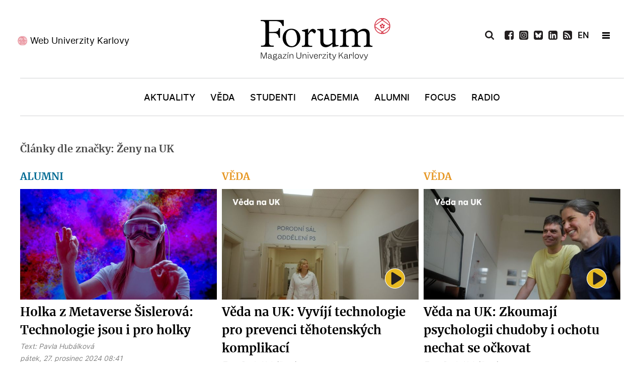

--- FILE ---
content_type: text/html; charset=utf-8
request_url: https://www.ukforum.cz/temata/czexpats-z-uk/tag/%C5%BDeny%20na%20UK
body_size: 13777
content:
<!DOCTYPE html>
<html prefix="og: http://ogp.me/ns#"  lang="cs-CZ" dir="ltr">
        <head>
    
            <meta name="viewport" content="width=device-width, initial-scale=1.0">
        <meta http-equiv="X-UA-Compatible" content="IE=edge" />
        

        
            
    <meta charset="utf-8" />
	<base href="https://www.ukforum.cz/temata/czexpats-z-uk/tag/%C5%BDeny%20na%20UK" />
	<meta name="keywords" content="Karlova univerzita, magazín" />
	<meta property="og:url" content="https://www.ukforum.cz/temata/czexpats-z-uk/tag/%C5%BDeny%20na%20UK" />
	<meta property="og:type" content="website" />
	<meta property="og:title" content="Ženy na UK" />
	<meta property="og:description" content="Magazín Univerzity Karlovy" />
	<meta name="twitter:card" content="summary" />
	<meta name="twitter:title" content="Ženy na UK" />
	<meta name="twitter:description" content="Magazín Univerzity Karlovy" />
	<meta name="description" content="Magazín Univerzity Karlovy" />
	<title>Ženy na UK</title>
	<link href="/temata/czexpats-z-uk/tag/Ženy%20na%20UK" rel="canonical" />
	<link href="/temata/czexpats-z-uk/tag/Ženy%20na%20UK?format=feed" rel="alternate" type="application/rss+xml" title="Ženy na UK | Feed" />
	<link href="/temata/czexpats-z-uk/tag/Ženy%20na%20UK?format=feed&type=rss" rel="alternate" type="application/rss+xml" title="Ženy na UK | RSS 2.0" />
	<link href="/temata/czexpats-z-uk/tag/Ženy%20na%20UK?format=feed&type=atom" rel="alternate" type="application/atom+xml" title="Ženy na UK | Atom 1.0" />
	<link href="https://www.ukforum.cz/component/search/?Itemid=193&amp;task=tag&amp;tag=Ženy%20na%20UK&amp;format=opensearch" rel="search" title="Hledat Forum - online magazín Univerzity Karlovy" type="application/opensearchdescription+xml" />
	<link href="https://cdn.jsdelivr.net/npm/simple-line-icons@2.4.1/css/simple-line-icons.css" rel="stylesheet" />
	<link href="/components/com_k2/css/k2.css?v=2.10.3&b=20200429" rel="stylesheet" />
	<link href="//cdnjs.cloudflare.com/ajax/libs/lightbox2/2.7.1/css/lightbox.css" rel="stylesheet" />
	<link href="/modules/mod_logo_slider/css/mod_logo_slider.css" rel="stylesheet" />
	<link href="/modules/mod_logo_slider/css/owl.carousel.css" rel="stylesheet" />
	<link href="/media/gantry5/engines/nucleus/css-compiled/nucleus.css" rel="stylesheet" />
	<link href="/templates/g5_hydrogen/custom/css-compiled/hydrogen_11.css" rel="stylesheet" />
	<link href="/media/gantry5/assets/css/bootstrap-gantry.css" rel="stylesheet" />
	<link href="/media/gantry5/engines/nucleus/css-compiled/joomla.css" rel="stylesheet" />
	<link href="/media/jui/css/icomoon.css" rel="stylesheet" />
	<link href="/templates/g5_hydrogen/custom/css-compiled/hydrogen-joomla_11.css" rel="stylesheet" />
	<link href="/templates/g5_hydrogen/custom/css-compiled/custom_11.css" rel="stylesheet" />
	<style>
body #g-page-surround #g-hidden-navigation .g-container #hidden-header-position .g-content .platform-content .moduletable .custom h2 {
    margin: 0;
    text-align: center;
    color: #fff;
    font-size: 20px;
    font-family: 'merriweatherbold';
    padding: 15px 0;
}
	</style>
	<script src="/media/jui/js/jquery.min.js?97436ba389a7a0cbe420b6f85dc1a71d"></script>
	<script src="/media/jui/js/jquery-noconflict.js?97436ba389a7a0cbe420b6f85dc1a71d"></script>
	<script src="/media/jui/js/jquery-migrate.min.js?97436ba389a7a0cbe420b6f85dc1a71d"></script>
	<script src="/media/k2/assets/js/k2.frontend.js?v=2.10.3&b=20200429&sitepath=/"></script>
	<script src="/media/jui/js/bootstrap.min.js?97436ba389a7a0cbe420b6f85dc1a71d"></script>
	<script src="//cdnjs.cloudflare.com/ajax/libs/lightbox2/2.7.1/js/lightbox.min.js"></script>
	<!--[if lt IE 9]><script src="/media/system/js/html5fallback.js?97436ba389a7a0cbe420b6f85dc1a71d"></script><![endif]-->
	<script src="/modules/mod_logo_slider/js/owl.carousel.min.js"></script>
	<script>
jQuery(function($){ initTooltips(); $("body").on("subform-row-add", initTooltips); function initTooltips (event, container) { container = container || document;$(container).find(".hasTooltip").tooltip({"html": true,"container": "body"});} });
	</script>
	<link rel="apple-touch-icon" sizes="180x180" href="/images/favicon/apple-touch-icon.png">
<link rel="icon" type="image/png" sizes="32x32" href="/images/favicon/favicon-32x32.png">
<link rel="icon" type="image/png" sizes="16x16" href="/images/favicon/favicon-16x16.png">
<link rel="manifest" href="/images/favicon/site.webmanifest">
<meta name="msapplication-TileColor" content="#da532c">
<meta name="theme-color" content="#ffffff">
<!-- Global site tag (gtag.js) - Google Analytics -->
<script async src="https://www.googletagmanager.com/gtag/js?id=UA-179403045-1"></script>
<script>
  window.dataLayer = window.dataLayer || [];
  function gtag(){dataLayer.push(arguments);}
  gtag('js', new Date());

  gtag('config', 'UA-179403045-1');
</script>

    <!--[if (gte IE 8)&(lte IE 9)]>
        <script type="text/javascript" src="/media/gantry5/assets/js/html5shiv-printshiv.min.js"></script>
        <link rel="stylesheet" href="/media/gantry5/engines/nucleus/css/nucleus-ie9.css" type="text/css"/>
        <script type="text/javascript" src="/media/gantry5/assets/js/matchmedia.polyfill.js"></script>
        <![endif]-->
                        
</head>

    <body class="gantry site com_k2 view-itemlist no-layout task-tag dir-ltr itemid-193 outline-11 g-offcanvas-left g-default g-style-preset1">
        
                    

        <div id="g-offcanvas"  data-g-offcanvas-swipe="1" data-g-offcanvas-css3="1">
                        <div class="g-grid">                        

        <div id="offcanvas-header-position" class="g-block size-100">
             <div class="g-content">
                                    <div class="platform-content"><div class="moduletable ">
						

<div class="custom"  >
	<ul>
<li><a href="/vyhledavani"><img src="/images/icons/icon-search-white.svg" alt="Vyhledat" /></a></li>
<li><a href="https://www.facebook.com/ForumUK" target="_blank" rel="noopener"><img src="/images/icons/icon-fb-white.svg" alt="Facebook" /></a></li>
<li><a href="https://www.instagram.com/unikarlova/" target="_blank" rel="noopener"><img src="/images/icons/icon-ig-white.svg" alt="Instagram" /></a></li>
<li><a href="https://twitter.com/UniKarlova" target="_blank" rel="noopener"><img src="/images/icons/icon-tw-white.svg" alt="Twitter" /></a></li>
 
<li><a href="https://www.linkedin.com/school/3496049" target="_blank" rel="noopener"><img src="/images/icons/icon-linkedin-white.svg" alt="LinkedIn" /></a></li>

<li style="display: none;"><a href="https://www.youtube.com/channel/UC9Q74g-Y1J4w228-SSbI0Qg" target="_blank" rel="noopener"><img src="/images/icons/icon-youtube-white.svg" alt="YouTube" /></a></li>
<li><a href="/uk-forum?format=feed"><img src="/images/icons/icon-rss-white.svg" alt="RSS" /></a></li>
<li class="flag"> <a style="font-weight: bold;" href="/en">EN</a></li>
<li class="newsletter"><a href="/odber-novinek" rel="noopener">Newsletter</a></li>
</ul></div>
		</div></div>
            
        </div>
        </div>
            </div>
                    <div class="g-grid">                        

        <div class="g-block size-100">
             <div id="mobile-menu-4976-particle" class="g-content g-particle">            <div id="g-mobilemenu-container" data-g-menu-breakpoint="769px"></div>
            </div>
        </div>
            </div>
                    <div class="g-grid">                        

        <div id="offcanvas-bottom-position" class="g-block size-100">
             <div class="g-content">
                                    <div class="platform-content"><div class="moduletable ">
						

<div class="custom"  >
	<p><a href="https://cuni.cz/" target="_blank" rel="noopener">Web Univerzity Karlovy</a></p></div>
		</div></div>
            
        </div>
        </div>
            </div>
    </div>
        <div id="g-page-surround">
            <div class="g-offcanvas-hide g-offcanvas-toggle" role="navigation" data-offcanvas-toggle aria-controls="g-offcanvas" aria-expanded="false"><i class="fa fa-fw fa-bars"></i></div>                        

                                            
                <header id="g-header">
                <div class="g-container">                                <div class="g-grid">                        

        <div id="header-left-position" class="g-block size-34">
             <div class="g-content">
                                    <div class="platform-content"><div class="moduletable ">
						

<div class="custom"  >
	<p><a href="https://cuni.cz/" target="_blank" rel="noopener">Web Univerzity Karlovy</a></p>
</div>
		</div></div>
            
        </div>
        </div>
                    

        <div id="logo-position" class="g-block size-33">
             <div class="g-content">
                                    <div class="platform-content"><div class="moduletable ">
						

<div class="custom"  >
	<a href="/" target="_self" title="Magazín Univerzity Karlovy" aria-label="Magazín Univerzity Karlovy" rel="home" class="gantry-logo">
                        <img src="/images/logo-forum.svg" alt="Magazín Univerzity Karlovy">
            </a>


</div>
		</div></div>
            
        </div>
        </div>
                    

        <div id="header-right-position" class="g-block size-33">
             <div class="g-content">
                                    <div class="platform-content"><div class="moduletable ">
						<div class="search">
	<form action="/temata/czexpats-z-uk" method="post" class="form-inline" role="search">
		 <button class="button btn btn-primary" onclick="this.form.searchword.focus();"> </button><label for="mod-search-searchword139" class="element-invisible">Vyhledávání...</label> <input name="searchword" id="mod-search-searchword139" maxlength="200"  class="inputbox search-query input-medium" type="search" placeholder="Hledat..." />		<input type="hidden" name="task" value="search" />
		<input type="hidden" name="option" value="com_search" />
		<input type="hidden" name="Itemid" value="193" />
	</form>
</div>
		</div></div><div class="platform-content"><div class="moduletable ">
						

<div class="custom"  >
	<ul>
<li class="search-icon"><img src="/images/icons/icon-search-black.svg" alt="Vyhledat" /></li>
 
<li><a href="https://www.facebook.com/ForumUK" target="_blank" rel="noopener"><img src="/images/icons/icon-fb-black.svg" alt="Facebook" /></a></li>
  
<li><a href="https://www.instagram.com/magazin_ukforum/" target="_blank" rel="noopener"><img src="/images/icons/icon-ig-black.svg" alt="Instagram" /></a></li>

<li><a href="https://bsky.app/profile/ukforum.cuni.cz" target="_blank" rel="noopener"><img src="/images/icons/bsky.svg" alt="BlueSky" /></a></li>
 
<li><a href="https://www.linkedin.com/school/3496049" target="_blank" rel="noopener"><img src="/images/icons/icon-linkedin-black.svg" alt="LinkedIn" /></a></li>

<li style="display: none;"><a href="https://www.youtube.com/channel/UC9Q74g-Y1J4w228-SSbI0Qg" target="_blank" rel="noopener"><img src="/images/icons/icon-youtube-black.svg" alt="YouTube" /></a></li>
<li><a href="/uk-forum?format=feed"><img src="/images/icons/icon-rss-black.svg" alt="RSS" /></a></li>
<li class="flag"> <a href="/en" style="font-weight: bold;">EN</a></li>
<li>&nbsp;</li>
<li class="hamburger-menu"><span></span></li>
</ul></div>
		</div></div>
            
        </div>
        </div>
            </div>
            </div>
        
    </header>
                                
                <section id="g-navigation">
                <div class="g-container">                                <div class="g-grid">                        

        <div id="menu-position" class="g-block size-100">
             <div id="menu-8007-particle" class="g-content g-particle">            <nav class="g-main-nav" data-g-hover-expand="true">
        <ul class="g-toplevel">
                                                                                                        
        
                        
        
                
        <li class="g-menu-item g-menu-item-type-component g-menu-item-101 g-standard  ">
            <a class="g-menu-item-container" href="/">
                                                                <span class="g-menu-item-content">
                                    <span class="g-menu-item-title">Úvod</span>
            
                    </span>
                                                </a>
                                </li>
    
                                                                                        
        
                        
        
                
        <li class="g-menu-item g-menu-item-type-component g-menu-item-169 g-standard  ">
            <a class="g-menu-item-container" href="/rubriky/aktuality">
                                                                <span class="g-menu-item-content">
                                    <span class="g-menu-item-title">Aktuality</span>
            
                    </span>
                                                </a>
                                </li>
    
                                                                                        
        
                        
        
                
        <li class="g-menu-item g-menu-item-type-component g-menu-item-173 g-standard  ">
            <a class="g-menu-item-container" href="/rubriky/veda">
                                                                <span class="g-menu-item-content">
                                    <span class="g-menu-item-title">Věda</span>
            
                    </span>
                                                </a>
                                </li>
    
                                                                                        
        
                        
        
                
        <li class="g-menu-item g-menu-item-type-component g-menu-item-170 g-standard  ">
            <a class="g-menu-item-container" href="/rubriky/studenti">
                                                                <span class="g-menu-item-content">
                                    <span class="g-menu-item-title">Studenti</span>
            
                    </span>
                                                </a>
                                </li>
    
                                                                                        
        
                        
        
                
        <li class="g-menu-item g-menu-item-type-component g-menu-item-171 g-standard  ">
            <a class="g-menu-item-container" href="/rubriky/academia">
                                                                <span class="g-menu-item-content">
                                    <span class="g-menu-item-title">Academia</span>
            
                    </span>
                                                </a>
                                </li>
    
                                                                                        
        
                        
        
                
        <li class="g-menu-item g-menu-item-type-component g-menu-item-172 g-standard  ">
            <a class="g-menu-item-container" href="/rubriky/alumni">
                                                                <span class="g-menu-item-content">
                                    <span class="g-menu-item-title">Alumni</span>
            
                    </span>
                                                </a>
                                </li>
    
                                                                                        
        
                        
        
                
        <li class="g-menu-item g-menu-item-type-component g-menu-item-174 g-standard  ">
            <a class="g-menu-item-container" href="/rubriky/nazory">
                                                                <span class="g-menu-item-content">
                                    <span class="g-menu-item-title">Focus</span>
            
                    </span>
                                                </a>
                                </li>
    
                                                                                        
        
                        
        
                
        <li class="g-menu-item g-menu-item-type-component g-menu-item-371 g-standard  ">
            <a class="g-menu-item-container" href="/rubriky/radio">
                                                                <span class="g-menu-item-content">
                                    <span class="g-menu-item-title">Radio</span>
            
                    </span>
                                                </a>
                                </li>
    
    
        </ul>
    </nav>
            </div>
        </div>
            </div>
            </div>
        
    </section>
                                
                <section id="g-hidden-navigation">
                <div class="g-container">                                <div class="g-grid">                        

        <div id="hidden-left-position" class="g-block  size-33-3">
             <div class="g-content">
                                    <div class="platform-content"><div class="moduletable ">
						

<div class="custom"  >
	<p><a href="https://cuni.cz/" target="_blank" rel="noopener">Web Univerzity Karlovy</a></p>
</div>
		</div></div>
            
        </div>
        </div>
                    

        <div id="hidden-logo-position" class="g-block  size-33-3">
             <div class="g-content">
                                    <div class="platform-content"><div class="moduletable ">
						

<div class="custom"  >
	<a href="/" target="_self" title="Magazín Univerzity Karlovy" aria-label="Magazín Univerzity Karlovy" rel="home" style="padding-left:10px;" class="gantry-logo">
                        <img src="/images/logo-forum-white.svg" alt="Magazín Univerzity Karlovy">
            </a>

</div>
		</div></div>
            
        </div>
        </div>
                    

        <div id="hidden-right-position" class="g-block  size-33-3">
             <div class="g-content">
                                    <div class="platform-content"><div class="moduletable ">
						<div class="search">
	<form action="/temata/czexpats-z-uk" method="post" class="form-inline" role="search">
		 <button class="button btn btn-primary" onclick="this.form.searchword.focus();"> </button><label for="mod-search-searchword140" class="element-invisible">Vyhledávání...</label> <input name="searchword" id="mod-search-searchword140" maxlength="200"  class="inputbox search-query input-medium" type="search" placeholder="Hledat..." />		<input type="hidden" name="task" value="search" />
		<input type="hidden" name="option" value="com_search" />
		<input type="hidden" name="Itemid" value="193" />
	</form>
</div>
		</div></div><div class="platform-content"><div class="moduletable ">
						

<div class="custom"  >
	<ul>
<ul>
<li class="search-icon"><img src="/images/icons/icon-search-white.svg" alt="Vyhledat" /></li>
 
<li><a href="https://www.facebook.com/ForumUK" target="_blank" rel="noopener"><img src="/images/icons/icon-fb-white.svg" alt="Facebook" /></a></li>
  
<li><a href="https://www.instagram.com/magazin_ukforum/" target="_blank" rel="noopener"><img src="/images/icons/icon-ig-white.svg" alt="Instagram" /></a></li>

<li><a href="https://bsky.app/profile/ukforum.cuni.cz" target="_blank" rel="noopener"><img src="/images/icons/bsky-white.svg" alt="BlueSky" /></a></li>
 
<li><a href="https://www.linkedin.com/school/3496049" target="_blank" rel="noopener"><img src="/images/icons/icon-linkedin-white.svg" alt="LinkedIn" /></a></li>

<li style="display: none;"><a href="https://www.youtube.com/channel/UC9Q74g-Y1J4w228-SSbI0Qg" target="_blank" rel="noopener"><img src="/images/icons/icon-youtube-white.svg" alt="YouTube" /></a></li>
<li><a href="/uk-forum?format=feed"><img src="/images/icons/icon-rss-white.svg" alt="RSS" /></a></li>
<li class="flag"> <a href="/en" style="font-weight: bold; color: #fff;">EN</a></li>
<li>&nbsp;</li>
<li class="hamburger-menu"><span></span></li>
</ul>
</ul>
<p>&nbsp;</p></div>
		</div></div>
            
        </div>
        </div>
            </div>
                            <div class="g-grid">                        

        <div id="hidden-header-position" class="g-block size-100">
             <div class="g-content">
                                    <div class="platform-content"><div class="moduletable ">
						

<div class="custom"  >
	<h2>Magazín Univerzity Karlovy</h2>
</div>
		</div></div>
            
        </div>
        </div>
            </div>
                            <div class="g-grid">                        

        <div id="hidden-menu-position1" class="g-block size-33 hidden-menu-position">
             <div class="g-content">
                                    <div class="platform-content"><div class="moduletable ">
							<h3 class="g-title">Rubriky</h3>
						<ul class="nav menu mod-list">
<li class="item-101 default"><a href="/" >Úvod</a></li><li class="item-169"><a href="/rubriky/aktuality" >Aktuality</a></li><li class="item-173"><a href="/rubriky/veda" >Věda</a></li><li class="item-170"><a href="/rubriky/studenti" >Studenti</a></li><li class="item-171"><a href="/rubriky/academia" >Academia</a></li><li class="item-172"><a href="/rubriky/alumni" >Alumni</a></li><li class="item-174"><a href="/rubriky/nazory" >Focus</a></li><li class="item-371"><a href="/rubriky/radio" >Radio</a></li></ul>
		</div></div>
            
        </div>
        </div>
                    

        <div id="hidden-menu-position2" class="g-block size-34 hidden-menu-position">
             <div class="g-content">
                                    <div class="platform-content"><div class="moduletable ">
							<h3 class="g-title">Žánry</h3>
						<ul class="nav menu mod-list">
<li class="item-181"><a href="/zanry/audio" >Audio</a></li><li class="item-180"><a href="/zanry/video" >Video</a></li><li class="item-184"><a href="/zanry/galerie" >Galerie</a></li><li class="item-182"><a href="/zanry/rozhovor" >Rozhovor</a></li><li class="item-186"><a href="/zanry/reportaz" >Reportáž</a></li><li class="item-187"><a href="/zanry/komentar" >Komentář</a></li><li class="item-188"><a href="/zanry/analyza" >Analýza</a></li><li class="item-452"><a href="/rubriky/radio" >Radio</a></li></ul>
		</div></div>
            
        </div>
        </div>
                    

        <div id="hidden-menu-position3" class="g-block size-33 hidden-menu-position">
             <div class="g-content">
                                    <div class="platform-content"><div class="moduletable ">
							<h3 class="g-title">Témata</h3>
						<ul class="nav menu mod-list">
<li class="item-190"><a href="/temata/sportovci-uk" >Sportovci UK</a></li><li class="item-191"><a href="/temata/nasi-medici" >Naši medici</a></li><li class="item-192"><a href="/temata/ucime-se-na-dalku" >AI univerzita</a></li><li class="item-193 current"><a href="/temata/czexpats-z-uk" >Czexpats UK</a></li><li class="item-290"><a href="/temata/humans-of" >Humans of</a></li><li class="item-291"><a href="/temata/zeny-uk" >Ženy UK</a></li></ul>
		</div></div>
            
        </div>
        </div>
            </div>
            </div>
        
    </section>
                                
                <main id="g-main">
                <div class="g-container">                                <div class="g-grid">                        

        <div class="g-block size-100">
             <div class="g-system-messages">
                                            <div id="system-message-container">
    </div>

            
    </div>
        </div>
            </div>
                            <div class="g-grid">                        

        <div class="g-block size-100">
             <div class="g-content">
                                                            <div class="platform-content row-fluid"><div class="span12"><!-- Start K2 Tag Layout -->
<div id="k2Container" class="tagView">
    
        <!-- Title for tag listings -->
    <h1>Články dle značky: Ženy na UK</h1>
    
        <!-- RSS feed icon -->
    <div class="k2FeedIcon" style="display:none;">
        <a href="/temata/czexpats-z-uk/tag/Ženy%20na%20UK?format=feed" title="Přihlásit se k odběru tohoto kanálu RSS">
            <span>Přihlásit se k odběru tohoto kanálu RSS</span>
        </a>
        <div class="clr"></div>
    </div>
    
        <div class="tagItemList">
         
                
                        <div class="row">   
                      
          
        <!-- Start K2 Item Layout -->
         
       
          
                    
                                         
                                          
                                                                                                          
                                               
                                         
                                          
                                                                                                          
                                               
                                         
                                          
                                                                                                          
                                               
                                         
                                          
                                                                                                          
                                               
                                         
                                          
                                                                                                          
                                                 
          
                       
        <div class="tagItemView itemCategory5 ">
            <div class="tagItemHeader">
               
               
                                                               
               
                        <!-- Item category name -->
            <div class="tagItemCategory">
              
                <a href="/rubriky/alumni">Alumni</a>
            </div>
            

               

            <div class="tagItemBody">
                                <!-- Item Image -->
                <div class="tagItemImageBlock">
                    <span class="tagItemImage">
                        <a href="/rubriky/alumni/9376-sislerova-technologie-jsou-i-pro-holky" title="Holka z Metaverse &Scaron;islerov&aacute;:  Technologie jsou i pro holky">
                            <img src="/media/k2/items/cache/hyn_7255_Generic.jpg" alt="Holka z Metaverse &Scaron;islerov&aacute;:  Technologie jsou i pro holky" style="width:600px; height:auto;" />
                        </a>
                    </span>
                    <div class="clr"></div>
                </div>
                                
                                 <!-- Item title -->
                <h2 class="tagItemTitle">
                                        <a href="/rubriky/alumni/9376-sislerova-technologie-jsou-i-pro-holky">Holka z Metaverse Šislerová:  Technologie jsou i pro holky</a>
                                    </h2>
                                
                             <!-- Item extra fields -->
            <div class="tagItemExtraFields">
            
            
            
            
            
            
       
           
          
                                               
                 
                 
                  
                 
                    <span class="itemAuthor">
            
            Text:                        <a rel="author" href="/">Pavla Hubálková</a>
                        </span>
            
                                  
                 
                                  
              
      
      
                 
            <div class="clr"></div>
            
            
            
                
                <div class="clr"></div>
            </div>
            

                
                                 <!-- Date created -->
                <span class="tagItemDateCreated">
                    pátek, 27. prosinec 2024 08:41                </span>
                                
                             <!-- Item tags -->
            <div class="tagItemTagsBlock" style="display:none;">
            
                <ul class="tagItemTags">
                                        <li><a href="/rubriky/veda/tag/FSV">FSV</a></li>
                                        <li><a href="/rubriky/veda/tag/FHS">FHS</a></li>
                                        <li><a href="/rubriky/veda/tag/virtuální%20realita">virtuální realita</a></li>
                                        <li><a href="/rubriky/veda/tag/metaverse">metaverse</a></li>
                                        <li><a href="/rubriky/veda/tag/Ženy%20na%20UK">Ženy na UK</a></li>
                                    </ul>
                <div class="clr"></div>
            </div>
                        </div>

                                <!-- Item introtext -->
                <div class="tagItemIntroText">
                    <p>„Dnešní svět technologií potřebuje i sociálně– humanitní obory. Jen programování nestačí, musíte uživatelům vysvětlit, jak a proč nové technologie používat,“ říká Julie Šislerová, která ve své práci propojuje svět nových technologií, marketingu a byznysu.&nbsp;</p>
                </div>
                
                <div class="clr"></div>
            </div>

            <div class="clr"></div>

          

           

            
            <div class="clr"></div>
        </div>
        <!-- End K2 Item Layout -->
                         
                             
                      
          
        <!-- Start K2 Item Layout -->
         
       
          
                    
                                         
                                          
                                                                                                          
                                               
                                         
                                          
                                                                                                          
                                               
                                         
                                          
                                                                                                          
                                               
                                         
                                          
                                                                                                          
                                               
                                         
                                          
                                                                                                          
                                               
                                         
                                          
                                                                                                          
                                               
                                         
                                          
                                                                                                          
                                               
                                         
                                          
                                   										                                          
                                                                                                           
                                                 
          
                       
        <div class="tagItemView itemCategory6 Video">
            <div class="tagItemHeader">
               
               
                                                               
               
                        <!-- Item category name -->
            <div class="tagItemCategory">
              
                <a href="/rubriky/veda">Věda</a>
            </div>
            

               

            <div class="tagItemBody">
                                <!-- Item Image -->
                <div class="tagItemImageBlock">
                    <span class="tagItemImage">
                        <a href="/rubriky/veda/9392-veda-na-uk-hromadnikova" title="Věda na UK: Vyv&iacute;j&iacute; technologie pro prevenci těhotensk&yacute;ch komplikac&iacute;&nbsp;">
                            <img src="/media/k2/items/cache/9_66c24bb0ac079_Generic.jpg" alt="Věda na UK: Vyv&iacute;j&iacute; technologie pro prevenci těhotensk&yacute;ch komplikac&iacute;&nbsp;" style="width:600px; height:auto;" />
                        </a>
                    </span>
                    <div class="clr"></div>
                </div>
                                
                                 <!-- Item title -->
                <h2 class="tagItemTitle">
                                        <a href="/rubriky/veda/9392-veda-na-uk-hromadnikova">Věda na UK: Vyvíjí technologie pro prevenci těhotenských komplikací </a>
                                    </h2>
                                
                             <!-- Item extra fields -->
            <div class="tagItemExtraFields">
            
            
            
            
            
            
       
           
          
                                               
                 
                 
                  
                 
                    <span class="itemAuthor">
            
            Text:                        <a rel="author" href="/">Pavla Hubálková</a>
                        </span>
            
                                  
                 
                                  
              
      
      
                 
            <div class="clr"></div>
            
            
            
                
                <div class="clr"></div>
            </div>
            

                
                                 <!-- Date created -->
                <span class="tagItemDateCreated">
                    úterý, 8. říjen 2024 08:28                </span>
                                
                             <!-- Item tags -->
            <div class="tagItemTagsBlock" style="display:none;">
            
                <ul class="tagItemTags">
                                        <li><a href="/zanry/rozhovor/tag/Věda%20na%20UK">Věda na UK</a></li>
                                        <li><a href="/zanry/rozhovor/tag/HR%20Award">HR Award</a></li>
                                        <li><a href="/zanry/rozhovor/tag/ženy%20ve%20vědě">ženy ve vědě</a></li>
                                        <li><a href="/zanry/rozhovor/tag/Ženy%20na%20UK">Ženy na UK</a></li>
                                        <li><a href="/zanry/rozhovor/tag/3LF">3LF</a></li>
                                        <li><a href="/zanry/rozhovor/tag/porodnictví">porodnictví</a></li>
                                        <li><a href="/zanry/rozhovor/tag/těhotenství">těhotenství</a></li>
                                        <li><a href="/zanry/video">Video</a></li>
                                    </ul>
                <div class="clr"></div>
            </div>
                        </div>

                                <!-- Item introtext -->
                <div class="tagItemIntroText">
                    <p>„Náš dlouhodobý výzkum je věnován vývoji nových technologií pro prvotrimestrální screening těhotenských komplikací,“ říká vědkyně-lékařka Ilona Hromadníková&nbsp;z 3. lékařské fakulty Univerzity Karlovy a Ústavu pro péči o matku a dítě.&nbsp;</p>
                </div>
                
                <div class="clr"></div>
            </div>

            <div class="clr"></div>

          

           

            
            <div class="clr"></div>
        </div>
        <!-- End K2 Item Layout -->
                         
                             
                      
          
        <!-- Start K2 Item Layout -->
         
       
          
                    
                                         
                                          
                                                                                                          
                                               
                                         
                                          
                                                                                                          
                                               
                                         
                                          
                                                                                                          
                                               
                                         
                                          
                                                                                                          
                                               
                                         
                                          
                                                                                                          
                                               
                                         
                                          
                                                                                                          
                                               
                                         
                                          
                                                                                                          
                                               
                                         
                                          
                                                                                                          
                                               
                                         
                                          
                                                                                                          
                                               
                                         
                                          
                                   										                                          
                                                                                                           
                                                 
          
                       
        <div class="tagItemView itemCategory6 Video">
            <div class="tagItemHeader">
               
               
                                                               
               
                        <!-- Item category name -->
            <div class="tagItemCategory">
              
                <a href="/rubriky/veda">Věda</a>
            </div>
            

               

            <div class="tagItemBody">
                                <!-- Item Image -->
                <div class="tagItemImageBlock">
                    <span class="tagItemImage">
                        <a href="/rubriky/veda/9391-veda-na-uk-ekonomie-chudoby" title="Věda na UK: Zkoumaj&iacute; psychologii chudoby i ochotu nechat se očkovat">
                            <img src="/media/k2/items/cache/10_Generic.jpg" alt="Věda na UK: Zkoumaj&iacute; psychologii chudoby i ochotu nechat se očkovat" style="width:600px; height:auto;" />
                        </a>
                    </span>
                    <div class="clr"></div>
                </div>
                                
                                 <!-- Item title -->
                <h2 class="tagItemTitle">
                                        <a href="/rubriky/veda/9391-veda-na-uk-ekonomie-chudoby">Věda na UK: Zkoumají psychologii chudoby i ochotu nechat se očkovat</a>
                                    </h2>
                                
                             <!-- Item extra fields -->
            <div class="tagItemExtraFields">
            
            
            
            
            
            
       
           
          
                                               
                 
                 
                  
                 
                    <span class="itemAuthor">
            
            Text:                        <a rel="author" href="/">Pavla Hubálková</a>
                        </span>
            
                                  
                 
                                  
              
      
      
                 
            <div class="clr"></div>
            
            
            
                
                <div class="clr"></div>
            </div>
            

                
                                 <!-- Date created -->
                <span class="tagItemDateCreated">
                    středa, 11. září 2024 07:36                </span>
                                
                             <!-- Item tags -->
            <div class="tagItemTagsBlock" style="display:none;">
            
                <ul class="tagItemTags">
                                        <li><a href="/rubriky/veda/tag/Věda%20na%20UK">Věda na UK</a></li>
                                        <li><a href="/rubriky/veda/tag/CERGEEI">CERGEEI</a></li>
                                        <li><a href="/rubriky/veda/tag/HR%20Award">HR Award</a></li>
                                        <li><a href="/rubriky/veda/tag/ekonomie">ekonomie</a></li>
                                        <li><a href="/rubriky/veda/tag/ženy%20ve%20vědě">ženy ve vědě</a></li>
                                        <li><a href="/rubriky/veda/tag/Ženy%20na%20UK">Ženy na UK</a></li>
                                        <li><a href="/rubriky/veda/tag/Julie%20Chytilová">Julie Chytilová</a></li>
                                        <li><a href="/rubriky/veda/tag/Michal%20Bauer">Michal Bauer</a></li>
                                        <li><a href="/rubriky/veda/tag/FSV">FSV</a></li>
                                        <li><a href="/zanry/video">Video</a></li>
                                    </ul>
                <div class="clr"></div>
            </div>
                        </div>

                                <!-- Item introtext -->
                <div class="tagItemIntroText">
                    <p>„Psychologie chudoby je stále poměrně nový výzkumný směr na rozhraní ekonomie a psychologie,“ vysvětluje vědecko-partnerská dvojice Julie Chytilová a Michal Bauer z CERGE-EI a Fakulty sociálních věd Univerzity Karlovy.&nbsp;</p>
                </div>
                
                <div class="clr"></div>
            </div>

            <div class="clr"></div>

          

           

            
            <div class="clr"></div>
        </div>
        <!-- End K2 Item Layout -->
                         
                            </div>   
                  
                             
                        <div class="row">   
                      
          
        <!-- Start K2 Item Layout -->
         
       
          
                    
                                         
                                          
                                                                                                          
                                               
                                         
                                          
                                                                                                          
                                               
                                         
                                          
                                                                                                          
                                               
                                         
                                          
                                                                                                          
                                               
                                         
                                          
                                                                                                          
                                                 
          
                       
        <div class="tagItemView itemCategory6 ">
            <div class="tagItemHeader">
               
               
                                                               
               
                        <!-- Item category name -->
            <div class="tagItemCategory">
              
                <a href="/rubriky/veda">Věda</a>
            </div>
            

               

            <div class="tagItemBody">
                                <!-- Item Image -->
                <div class="tagItemImageBlock">
                    <span class="tagItemImage">
                        <a href="/rubriky/veda/9178-zeny-a-divky-ve-vede-zajimaji-nas-celorocne" title="Ženy a d&iacute;vky ve vědě: zaj&iacute;maj&iacute; n&aacute;s celoročně">
                            <img src="/media/k2/items/cache/untitled-design-32_Generic.jpg" alt="Ženy a d&iacute;vky ve vědě: zaj&iacute;maj&iacute; n&aacute;s celoročně" style="width:600px; height:auto;" />
                        </a>
                    </span>
                    <div class="clr"></div>
                </div>
                                
                                 <!-- Item title -->
                <h2 class="tagItemTitle">
                                        <a href="/rubriky/veda/9178-zeny-a-divky-ve-vede-zajimaji-nas-celorocne">Ženy a dívky ve vědě: zajímají nás celoročně</a>
                                    </h2>
                                
                             <!-- Item extra fields -->
            <div class="tagItemExtraFields">
            
            
            
            
            
            
       
           
          
                                               
                 
                 
                  
                 
                    <span class="itemAuthor">
            
            Text:                        <a rel="author" href="/">Pavla Hubálková</a>
                        </span>
            
                                  
                 
                                  
              
      
      
                 
            <div class="clr"></div>
            
            
            
                
                <div class="clr"></div>
            </div>
            

                
                                 <!-- Date created -->
                <span class="tagItemDateCreated">
                    pátek, 9. únor 2024 08:40                </span>
                                
                             <!-- Item tags -->
            <div class="tagItemTagsBlock" style="display:none;">
            
                <ul class="tagItemTags">
                                        <li><a href="/rubriky/veda/tag/Ženy%20na%20UK">Ženy na UK</a></li>
                                        <li><a href="/rubriky/veda/tag/ženy%20ve%20vědě">ženy ve vědě</a></li>
                                        <li><a href="/rubriky/veda/tag/ERC">ERC</a></li>
                                        <li><a href="/rubriky/veda/tag/rovné%20příležitosti">rovné příležitosti</a></li>
                                        <li><a href="/zanry/analyza">Analýza</a></li>
                                    </ul>
                <div class="clr"></div>
            </div>
                        </div>

                                <!-- Item introtext -->
                <div class="tagItemIntroText">
                    <p>Možná jste si všimli, že se teď všude mluví o vědkyních. Ano, blíží se Mezinárodní den žen a dívek ve vědě, který připadá na 11. února. V magazínu UK Forum o vědkyních píšeme pravidelně a celoročně, proto připomínáme některé z článků za poslední rok.</p>
                </div>
                
                <div class="clr"></div>
            </div>

            <div class="clr"></div>

          

           

            
            <div class="clr"></div>
        </div>
        <!-- End K2 Item Layout -->
                         
                             
                      
          
        <!-- Start K2 Item Layout -->
         
       
          
                    
                                         
                                          
                                                                                                          
                                               
                                         
                                          
                                                                                                          
                                               
                                         
                                          
                                                                                                          
                                               
                                         
                                          
                                                                                                          
                                               
                                         
                                          
                                                                                                          
                                               
                                         
                                          
                                                                                                          
                                                 
          
                       
        <div class="tagItemView itemCategory6 ">
            <div class="tagItemHeader">
               
               
                                                               
               
                        <!-- Item category name -->
            <div class="tagItemCategory">
              
                <a href="/rubriky/veda">Věda</a>
            </div>
            

               

            <div class="tagItemBody">
                                <!-- Item Image -->
                <div class="tagItemImageBlock">
                    <span class="tagItemImage">
                        <a href="/rubriky/veda/8929-fronkova-projektove-financovani-zabiji-vedeckou-kreativitu" title="Froňkov&aacute;: Projektov&eacute; financov&aacute;n&iacute; zab&iacute;j&iacute; vědeckou kreativitu">
                            <img src="/media/k2/items/cache/vs1_4076_Generic.jpg" alt="Froňkov&aacute;: Projektov&eacute; financov&aacute;n&iacute; zab&iacute;j&iacute; vědeckou kreativitu" style="width:600px; height:auto;" />
                        </a>
                    </span>
                    <div class="clr"></div>
                </div>
                                
                                 <!-- Item title -->
                <h2 class="tagItemTitle">
                                        <a href="/rubriky/veda/8929-fronkova-projektove-financovani-zabiji-vedeckou-kreativitu">Froňková: Projektové financování zabíjí vědeckou kreativitu</a>
                                    </h2>
                                
                             <!-- Item extra fields -->
            <div class="tagItemExtraFields">
            
            
            
            
            
            
       
           
          
                                               
                 
                 
                  
                 
                    <span class="itemAuthor">
            
            Text:                        <a rel="author" href="/">Pavla Hubálková</a>
                        </span>
            
                                  
                 
                                  
              
      
      
                 
            <div class="clr"></div>
            
            
            
                
                <div class="clr"></div>
            </div>
            

                
                                 <!-- Date created -->
                <span class="tagItemDateCreated">
                    středa, 27. září 2023 08:30                </span>
                                
                             <!-- Item tags -->
            <div class="tagItemTagsBlock" style="display:none;">
            
                <ul class="tagItemTags">
                                        <li><a href="/rubriky/veda/tag/Ženy%20na%20UK">Ženy na UK</a></li>
                                        <li><a href="/rubriky/veda/tag/ženy%20ve%20vědě">ženy ve vědě</a></li>
                                        <li><a href="/rubriky/veda/tag/2LF">2LF</a></li>
                                        <li><a href="/rubriky/veda/tag/CLIP">CLIP</a></li>
                                        <li><a href="/rubriky/veda/tag/Primus">Primus</a></li>
                                        <li><a href="/zanry/galerie">Galerie</a></li>
                                    </ul>
                <div class="clr"></div>
            </div>
                        </div>

                                <!-- Item introtext -->
                <div class="tagItemIntroText">
                    <p>„Dělat v dnešní době vědu je obecně dost stres – neustále píšete granty nebo v hodnotících zprávách vysvětlujete, proč vám to nevychází, jak jste si mysleli. K tomu je obrovský tlak na publikační výkon a nesmyslná administrativa,“ varuje molekulární genetička Eva Froňková.</p>
                </div>
                
                <div class="clr"></div>
            </div>

            <div class="clr"></div>

          

           

            
            <div class="clr"></div>
        </div>
        <!-- End K2 Item Layout -->
                         
                             
                      
          
        <!-- Start K2 Item Layout -->
         
       
          
                    
                                         
                                          
                                                                                                          
                                               
                                         
                                          
                                                                                                          
                                               
                                         
                                          
                                                                                                          
                                               
                                         
                                          
                                                                                                          
                                               
                                         
                                          
                                                                                                          
                                                 
          
                       
        <div class="tagItemView itemCategory6 ">
            <div class="tagItemHeader">
               
               
                                                               
               
                        <!-- Item category name -->
            <div class="tagItemCategory">
              
                <a href="/rubriky/veda">Věda</a>
            </div>
            

               

            <div class="tagItemBody">
                                <!-- Item Image -->
                <div class="tagItemImageBlock">
                    <span class="tagItemImage">
                        <a href="/rubriky/veda/8823-seblova-demenci-lze-predchazet-i-vzdelavanim" title="&Scaron;eblov&aacute;: Demenci lze předch&aacute;zet i vzděl&aacute;v&aacute;n&iacute;m">
                            <img src="/media/k2/items/cache/dscf5585-1_Generic.jpg" alt="&Scaron;eblov&aacute;: Demenci lze předch&aacute;zet i vzděl&aacute;v&aacute;n&iacute;m" style="width:600px; height:auto;" />
                        </a>
                    </span>
                    <div class="clr"></div>
                </div>
                                
                                 <!-- Item title -->
                <h2 class="tagItemTitle">
                                        <a href="/rubriky/veda/8823-seblova-demenci-lze-predchazet-i-vzdelavanim">Šeblová: Demenci lze předcházet i vzděláváním</a>
                                    </h2>
                                
                             <!-- Item extra fields -->
            <div class="tagItemExtraFields">
            
            
            
            
            
            
       
           
          
                                               
                 
                 
                  
                 
                    <span class="itemAuthor">
            
            Text:                        <a rel="author" href="/">Pavla Hubálková</a>
                        </span>
            
                                  
                 
                                  
              
      
      
                 
            <div class="clr"></div>
            
            
            
                
                <div class="clr"></div>
            </div>
            

                
                                 <!-- Date created -->
                <span class="tagItemDateCreated">
                    čtvrtek, 3. srpen 2023 08:12                </span>
                                
                             <!-- Item tags -->
            <div class="tagItemTagsBlock" style="display:none;">
            
                <ul class="tagItemTags">
                                        <li><a href="/rubriky/veda/tag/2LF">2LF</a></li>
                                        <li><a href="/temata/czexpats-z-uk">Czexpats z UK</a></li>
                                        <li><a href="/rubriky/veda/tag/Primus">Primus</a></li>
                                        <li><a href="/rubriky/veda/tag/ženy%20ve%20vědě">ženy ve vědě</a></li>
                                        <li><a href="/rubriky/veda/tag/Ženy%20na%20UK">Ženy na UK</a></li>
                                    </ul>
                <div class="clr"></div>
            </div>
                        </div>

                                <!-- Item introtext -->
                <div class="tagItemIntroText">
                    <p>„Na sociální epidemiologii mě nejvíce baví, jak je pestrá. Každý si může najít výzkumnou otázku, která mu je blízká. A jeho práce může mít i přímé praktické dopady na životy lidí,“ tvrdí Dominika Šeblová, jež po zkušenostech ze zahraničí zamířila do pražského Motola na 2. LF UK.</p>
                </div>
                
                <div class="clr"></div>
            </div>

            <div class="clr"></div>

          

           

            
            <div class="clr"></div>
        </div>
        <!-- End K2 Item Layout -->
                         
                            </div>   
                  
                             
                        <div class="row">   
                      
          
        <!-- Start K2 Item Layout -->
         
       
          
                    
                                         
                                          
                                                                                                          
                                               
                                         
                                          
                                                                                                          
                                               
                                         
                                          
                                                                                                          
                                               
                                         
                                          
                                                                                                          
                                                 
          
                       
        <div class="tagItemView itemCategory6 ">
            <div class="tagItemHeader">
               
               
                                                               
               
                        <!-- Item category name -->
            <div class="tagItemCategory">
              
                <a href="/rubriky/veda">Věda</a>
            </div>
            

               

            <div class="tagItemBody">
                                <!-- Item Image -->
                <div class="tagItemImageBlock">
                    <span class="tagItemImage">
                        <a href="/rubriky/veda/8910-top-ceske-vedkyne-podle-forbesu-vetsina-je-z-karlovy" title="Top česk&eacute; vědkyně podle Forbes: vět&scaron;ina je z Karlovky">
                            <img src="/media/k2/items/cache/návrh-bez-názvu-4_Generic.jpg" alt="Top česk&eacute; vědkyně podle Forbes: vět&scaron;ina je z Karlovky" style="width:600px; height:auto;" />
                        </a>
                    </span>
                    <div class="clr"></div>
                </div>
                                
                                 <!-- Item title -->
                <h2 class="tagItemTitle">
                                        <a href="/rubriky/veda/8910-top-ceske-vedkyne-podle-forbesu-vetsina-je-z-karlovy">Top české vědkyně podle Forbes: většina je z Karlovky</a>
                                    </h2>
                                
                             <!-- Item extra fields -->
            <div class="tagItemExtraFields">
            
            
            
            
            
            
       
           
          
                                               
                 
                 
                  
                 
                    <span class="itemAuthor">
            
            Text:                        <a rel="author" href="/">Pavla Hubálková</a>
                        </span>
            
                                  
                 
                                  
              
      
      
                 
            <div class="clr"></div>
            
            
            
                
                <div class="clr"></div>
            </div>
            

                
                                 <!-- Date created -->
                <span class="tagItemDateCreated">
                    čtvrtek, 15. červen 2023 08:10                </span>
                                
                             <!-- Item tags -->
            <div class="tagItemTagsBlock" style="display:none;">
            
                <ul class="tagItemTags">
                                        <li><a href="/rubriky/veda/tag/ženy%20ve%20vědě">ženy ve vědě</a></li>
                                        <li><a href="/rubriky/veda/tag/Ženy%20na%20UK">Ženy na UK</a></li>
                                        <li><a href="/temata/czexpats-z-uk">Czexpats z UK</a></li>
                                        <li><a href="/rubriky/veda/tag/Forbes">Forbes</a></li>
                                    </ul>
                <div class="clr"></div>
            </div>
                        </div>

                                <!-- Item introtext -->
                <div class="tagItemIntroText">
                    <p>Magazín Forbes zveřejnil žebříček 23 špičkových českých vědkyň, mezi kterými je&nbsp;čtrnáct absolventek Univerzity Karlovy. U této příležitosti tak připomínáme rozhovory, které s oceněnými vědkyněmi již dříve vyšly v magazínu Forum.</p>
                </div>
                
                <div class="clr"></div>
            </div>

            <div class="clr"></div>

          

           

            
            <div class="clr"></div>
        </div>
        <!-- End K2 Item Layout -->
                         
                             
                      
          
        <!-- Start K2 Item Layout -->
         
       
          
                    
                                         
                                          
                                                                                                          
                                               
                                         
                                          
                                                                                                          
                                               
                                         
                                          
                                                                                                          
                                               
                                         
                                          
                                                                                                          
                                               
                                         
                                          
                                                                                                          
                                               
                                         
                                          
                                                                                                          
                                                 
          
                       
        <div class="tagItemView itemCategory6 ">
            <div class="tagItemHeader">
               
               
                                                               
               
                        <!-- Item category name -->
            <div class="tagItemCategory">
              
                <a href="/rubriky/veda">Věda</a>
            </div>
            

               

            <div class="tagItemBody">
                                <!-- Item Image -->
                <div class="tagItemImageBlock">
                    <span class="tagItemImage">
                        <a href="/rubriky/veda/8872-novy-material-s-pomoci-slunce-meni-oxid-uhlicity-na-energii" title="Nov&yacute; materi&aacute;l měn&iacute; s pomoc&iacute; slunce oxid uhličit&yacute; na energii">
                            <img src="/media/k2/items/cache/dsc04361_Generic.jpg" alt="Nov&yacute; materi&aacute;l měn&iacute; s pomoc&iacute; slunce oxid uhličit&yacute; na energii" style="width:600px; height:auto;" />
                        </a>
                    </span>
                    <div class="clr"></div>
                </div>
                                
                                 <!-- Item title -->
                <h2 class="tagItemTitle">
                                        <a href="/rubriky/veda/8872-novy-material-s-pomoci-slunce-meni-oxid-uhlicity-na-energii">Nový materiál mění s pomocí slunce oxid uhličitý na energii</a>
                                    </h2>
                                
                             <!-- Item extra fields -->
            <div class="tagItemExtraFields">
            
            
            
            
            
            
       
           
          
                                               
                 
                 
                  
                 
                    <span class="itemAuthor">
            
            Text:                        <a rel="author" href="/">Pavla Hubálková</a>
                        </span>
            
                                  
                 
                                  
              
      
      
                 
            <div class="clr"></div>
            
            
            
                
                <div class="clr"></div>
            </div>
            

                
                                 <!-- Date created -->
                <span class="tagItemDateCreated">
                    čtvrtek, 18. květen 2023 11:39                </span>
                                
                             <!-- Item tags -->
            <div class="tagItemTagsBlock" style="display:none;">
            
                <ul class="tagItemTags">
                                        <li><a href="/rubriky/veda/tag/PřF">PřF</a></li>
                                        <li><a href="/rubriky/veda/tag/CUCAM">CUCAM</a></li>
                                        <li><a href="/rubriky/veda/tag/Ženy%20na%20UK">Ženy na UK</a></li>
                                        <li><a href="/rubriky/veda/tag/ženy%20ve%20vědě">ženy ve vědě</a></li>
                                        <li><a href="/rubriky/veda/tag/chemie">chemie</a></li>
                                        <li><a href="/temata/czexpats-z-uk">Czexpats z UK</a></li>
                                    </ul>
                <div class="clr"></div>
            </div>
                        </div>

                                <!-- Item introtext -->
                <div class="tagItemIntroText">
                    <p>Katalyzátor, který umí přeměnit oxid uhličitý na paliva jen za využití slunečního záření, vyvíjí Pavla Eliášová z výzkumného centra CUCAM na Přírodovědecké fakultě UK. Je i jednou ze tří letošních laureátek talentového programu L'Oréal UNESCO Pro ženy ve vědě.</p>
                </div>
                
                <div class="clr"></div>
            </div>

            <div class="clr"></div>

          

           

            
            <div class="clr"></div>
        </div>
        <!-- End K2 Item Layout -->
                         
                             
                      
          
        <!-- Start K2 Item Layout -->
         
       
          
                    
                                         
                                          
                                                                                                          
                                               
                                         
                                          
                                                                                                          
                                               
                                         
                                          
                                                                                                          
                                               
                                         
                                          
                                                                                                          
                                               
                                         
                                          
                                                                                                          
                                               
                                         
                                          
                                                                                                          
                                                 
          
                       
        <div class="tagItemView itemCategory4 ">
            <div class="tagItemHeader">
               
               
                                                               
               
                        <!-- Item category name -->
            <div class="tagItemCategory">
              
                <a href="/rubriky/academia">Academia</a>
            </div>
            

               

            <div class="tagItemBody">
                                <!-- Item Image -->
                <div class="tagItemImageBlock">
                    <span class="tagItemImage">
                        <a href="/rubriky/academia/8855-rovne-prilezitosti-uspech-tkvi-v-detailech" title="Rovn&eacute; př&iacute;ležitosti? &Uacute;spěch tkv&iacute; podle Sokolov&eacute; v detailech">
                            <img src="/media/k2/items/cache/hyn_8382_Generic.jpg" alt="Rovn&eacute; př&iacute;ležitosti? &Uacute;spěch tkv&iacute; podle Sokolov&eacute; v detailech" style="width:600px; height:auto;" />
                        </a>
                    </span>
                    <div class="clr"></div>
                </div>
                                
                                 <!-- Item title -->
                <h2 class="tagItemTitle">
                                        <a href="/rubriky/academia/8855-rovne-prilezitosti-uspech-tkvi-v-detailech">Rovné příležitosti? Úspěch tkví podle Sokolové v detailech</a>
                                    </h2>
                                
                             <!-- Item extra fields -->
            <div class="tagItemExtraFields">
            
            
            
            
            
            
       
           
          
                                               
                 
                 
                  
                 
                    <span class="itemAuthor">
            
            Text:                        <a rel="author" href="/">Pavla Hubálková</a>
                        </span>
            
                                  
                 
                                  
              
      
      
                 
            <div class="clr"></div>
            
            
            
                
                <div class="clr"></div>
            </div>
            

                
                                 <!-- Date created -->
                <span class="tagItemDateCreated">
                    pondělí, 15. květen 2023 10:08                </span>
                                
                             <!-- Item tags -->
            <div class="tagItemTagsBlock" style="display:none;">
            
                <ul class="tagItemTags">
                                        <li><a href="/rubriky/veda/tag/Věra%20Sokolová">Věra Sokolová</a></li>
                                        <li><a href="/rubriky/veda/tag/FHS">FHS</a></li>
                                        <li><a href="/rubriky/veda/tag/rovné%20příležitosti">rovné příležitosti</a></li>
                                        <li><a href="/rubriky/veda/tag/Ženy%20na%20UK">Ženy na UK</a></li>
                                        <li><a href="/rubriky/veda/tag/ženy%20ve%20vědě">ženy ve vědě</a></li>
                                        <li><a href="/rubriky/veda/tag/antropologie">antropologie</a></li>
                                    </ul>
                <div class="clr"></div>
            </div>
                        </div>

                                <!-- Item introtext -->
                <div class="tagItemIntroText">
                    <p>„Po návratu ze studií ve Spojených státech jsem nemohla mlčet,“ vzpomíná Věra Sokolová z FHS UK, co ji přivedlo k tématu genderu a rovných příležitostí. Právě na inspiraci a kontakt se zahraničím klade velký důraz. Je předsedkyní Rady pro rovné příležitosti na UK i členkou řady komisí.</p>
                </div>
                
                <div class="clr"></div>
            </div>

            <div class="clr"></div>

          

           

            
            <div class="clr"></div>
        </div>
        <!-- End K2 Item Layout -->
                         
                            </div>   
                  
                             
                        <div class="row">   
                      
          
        <!-- Start K2 Item Layout -->
         
       
          
                    
                                         
                                          
                                                                                                          
                                               
                                         
                                          
                                                                                                          
                                               
                                         
                                          
                                                                                                          
                                               
                                         
                                          
                                                                                                          
                                                 
          
                       
        <div class="tagItemView itemCategory6 ">
            <div class="tagItemHeader">
               
               
                                                               
               
                        <!-- Item category name -->
            <div class="tagItemCategory">
              
                <a href="/rubriky/veda">Věda</a>
            </div>
            

               

            <div class="tagItemBody">
                                <!-- Item Image -->
                <div class="tagItemImageBlock">
                    <span class="tagItemImage">
                        <a href="/rubriky/veda/8787-mezinarodni-zeny-na-uk-spojme-se" title="Ženy na Karlovce mezin&aacute;rodně a ve shodě: Spojme se">
                            <img src="/media/k2/items/cache/jk_003-1-1_Generic.jpg" alt="Ženy na Karlovce mezin&aacute;rodně a ve shodě: Spojme se" style="width:600px; height:auto;" />
                        </a>
                    </span>
                    <div class="clr"></div>
                </div>
                                
                                 <!-- Item title -->
                <h2 class="tagItemTitle">
                                        <a href="/rubriky/veda/8787-mezinarodni-zeny-na-uk-spojme-se">Ženy na Karlovce mezinárodně a ve shodě: Spojme se</a>
                                    </h2>
                                
                             <!-- Item extra fields -->
            <div class="tagItemExtraFields">
            
            
            
            
            
            
       
           
          
                                               
                 
                 
                  
                 
                    <span class="itemAuthor">
            
            Text:                        <a rel="author" href="/">Pavla Hubálková</a>
                        </span>
            
                                  
                 
                                  
              
      
      
                 
            <div class="clr"></div>
            
            
            
                
                <div class="clr"></div>
            </div>
            

                
                                 <!-- Date created -->
                <span class="tagItemDateCreated">
                    čtvrtek, 9. březen 2023 13:30                </span>
                                
                             <!-- Item tags -->
            <div class="tagItemTagsBlock" style="display:none;">
            
                <ul class="tagItemTags">
                                        <li><a href="/rubriky/veda/tag/rovné%20příležitosti">rovné příležitosti</a></li>
                                        <li><a href="/rubriky/veda/tag/Ženy%20na%20UK">Ženy na UK</a></li>
                                        <li><a href="/rubriky/veda/tag/ženy%20ve%20vědě">ženy ve vědě</a></li>
                                        <li><a href="/rubriky/veda/tag/Kampus%20Hybernská">Kampus Hybernská</a></li>
                                    </ul>
                <div class="clr"></div>
            </div>
                        </div>

                                <!-- Item introtext -->
                <div class="tagItemIntroText">
                    <p>Mezinárodní den žen a Mezinárodní den žen a dívek ve vědě se na Univerzitě Karlově slavil skutečně mezinárodně – v Kampusu Hybernská se setkaly vědkyně z celého světa a sdílely svůj příběh, zkušenosti i&nbsp;motivaci, proč si vybraly naši univerzitu. O akci byl velký zájem, četnější aktivity chybějí.</p>
                </div>
                
                <div class="clr"></div>
            </div>

            <div class="clr"></div>

          

           

            
            <div class="clr"></div>
        </div>
        <!-- End K2 Item Layout -->
                         
                             
                      
          
        <!-- Start K2 Item Layout -->
         
       
          
                    
                                         
                                          
                                                                                                          
                                               
                                         
                                          
                                                                                                          
                                               
                                         
                                          
                                                                                                          
                                               
                                         
                                          
                                                                                                          
                                               
                                         
                                          
                                                                                                          
                                               
                                         
                                          
                                                                                                          
                                               
                                         
                                          
                                                                                                          
                                               
                                         
                                          
                                                                                                          
                                                 
          
                       
        <div class="tagItemView itemCategory6 ">
            <div class="tagItemHeader">
               
               
                                                               
               
                        <!-- Item category name -->
            <div class="tagItemCategory">
              
                <a href="/rubriky/veda">Věda</a>
            </div>
            

               

            <div class="tagItemBody">
                                <!-- Item Image -->
                <div class="tagItemImageBlock">
                    <span class="tagItemImage">
                        <a href="/rubriky/veda/8758-veda-na-karlovce-laka-vedkyne-z-celeho-sveta" title="Kvalitn&iacute; projekty a lid&eacute;. Karlovka zaj&iacute;m&aacute; i vědkyně ze světa">
                            <img src="/media/k2/items/cache/píšuovědě-3_Generic.jpg" alt="Kvalitn&iacute; projekty a lid&eacute;. Karlovka zaj&iacute;m&aacute; i vědkyně ze světa" style="width:600px; height:auto;" />
                        </a>
                    </span>
                    <div class="clr"></div>
                </div>
                                
                                 <!-- Item title -->
                <h2 class="tagItemTitle">
                                        <a href="/rubriky/veda/8758-veda-na-karlovce-laka-vedkyne-z-celeho-sveta">Kvalitní projekty a lidé. Karlovka zajímá i vědkyně ze světa</a>
                                    </h2>
                                
                             <!-- Item extra fields -->
            <div class="tagItemExtraFields">
            
            
            
            
            
            
       
           
          
                                               
                 
                 
                  
                 
                    <span class="itemAuthor">
            
            Napsal(a)                        <a rel="author" href="/pavla-hubalkova">Pavla Hubálková</a>
                        </span>
            
                                  
                 
                                  
              
      
      
                 
            <div class="clr"></div>
            
            
            
                
                <div class="clr"></div>
            </div>
            

                
                                 <!-- Date created -->
                <span class="tagItemDateCreated">
                    pátek, 10. únor 2023 11:31                </span>
                                
                             <!-- Item tags -->
            <div class="tagItemTagsBlock" style="display:none;">
            
                <ul class="tagItemTags">
                                        <li><a href="/rubriky/veda/tag/ženy%20ve%20vědě">ženy ve vědě</a></li>
                                        <li><a href="/rubriky/veda/tag/Ženy%20na%20UK">Ženy na UK</a></li>
                                        <li><a href="/rubriky/veda/tag/rovné%20příležitosti">rovné příležitosti</a></li>
                                        <li><a href="/rubriky/veda/tag/MFF">MFF</a></li>
                                        <li><a href="/rubriky/veda/tag/PřF">PřF</a></li>
                                        <li><a href="/rubriky/veda/tag/FHS">FHS</a></li>
                                        <li><a href="/rubriky/veda/tag/CERGEEI">CERGEEI</a></li>
                                        <li><a href="/rubriky/veda/tag/FaF">FaF</a></li>
                                    </ul>
                <div class="clr"></div>
            </div>
                        </div>

                                <!-- Item introtext -->
                <div class="tagItemIntroText">
                    <p>Celý svět 11. února slaví Mezinárodní den žen a dívek ve vědě. Univerzita Karlova se pro letošní rok rozhodla slavit „mezinárodně“ - oslovili jsme zahraniční vědkyně, které na Karlovce působí, a přinášíme na dva tucty zkušeností a příběhů.</p>
                </div>
                
                <div class="clr"></div>
            </div>

            <div class="clr"></div>

          

           

            
            <div class="clr"></div>
        </div>
        <!-- End K2 Item Layout -->
                         
                             
                      
          
        <!-- Start K2 Item Layout -->
         
       
          
                    
                                         
                                          
                                                                                                          
                                               
                                         
                                          
                                                                                                          
                                               
                                         
                                          
                                                                                                          
                                               
                                         
                                          
                                                                                                          
                                               
                                         
                                          
                                                                                                          
                                               
                                         
                                          
                                                                                                          
                                                 
          
                       
        <div class="tagItemView itemCategory6 ">
            <div class="tagItemHeader">
               
               
                                                               
               
                        <!-- Item category name -->
            <div class="tagItemCategory">
              
                <a href="/rubriky/veda">Věda</a>
            </div>
            

               

            <div class="tagItemBody">
                                <!-- Item Image -->
                <div class="tagItemImageBlock">
                    <span class="tagItemImage">
                        <a href="/rubriky/veda/8662-erin-carson-ziskala-erc-grant-a-chce-zlepsit-algoritmy-pro-nejvetsi-pocitace-sveta" title="Erin Carson m&aacute; ERC, chce lep&scaron;&iacute; algoritmy pro superpoč&iacute;tače">
                            <img src="/media/k2/items/cache/carson_Generic.jpg" alt="Erin Carson m&aacute; ERC, chce lep&scaron;&iacute; algoritmy pro superpoč&iacute;tače" style="width:600px; height:auto;" />
                        </a>
                    </span>
                    <div class="clr"></div>
                </div>
                                
                                 <!-- Item title -->
                <h2 class="tagItemTitle">
                                        <a href="/rubriky/veda/8662-erin-carson-ziskala-erc-grant-a-chce-zlepsit-algoritmy-pro-nejvetsi-pocitace-sveta">Erin Carson má ERC, chce lepší algoritmy pro superpočítače</a>
                                    </h2>
                                
                             <!-- Item extra fields -->
            <div class="tagItemExtraFields">
            
            
            
            
            
            
       
           
          
                                               
                 
                 
                  
                 
                    <span class="itemAuthor">
            
            Napsal(a)                        <a rel="author" href="/pavla-hubalkova">Pavla Hubálková</a>
                        </span>
            
                                  
                 
                                  
              
      
      
                 
            <div class="clr"></div>
            
            
            
                
                <div class="clr"></div>
            </div>
            

                
                                 <!-- Date created -->
                <span class="tagItemDateCreated">
                    úterý, 22. listopad 2022 12:03                </span>
                                
                             <!-- Item tags -->
            <div class="tagItemTagsBlock" style="display:none;">
            
                <ul class="tagItemTags">
                                        <li><a href="/temata/czexpats-z-uk/tag/MFF">MFF</a></li>
                                        <li><a href="/temata/czexpats-z-uk/tag/ERC">ERC</a></li>
                                        <li><a href="/temata/czexpats-z-uk/tag/Erin%20Carson">Erin Carson</a></li>
                                        <li><a href="/temata/czexpats-z-uk/tag/Ženy%20na%20UK">Ženy na UK</a></li>
                                        <li><a href="/temata/czexpats-z-uk/tag/ženy%20ve%20vědě">ženy ve vědě</a></li>
                                        <li><a href="/temata/czexpats-z-uk/tag/Primus">Primus</a></li>
                                    </ul>
                <div class="clr"></div>
            </div>
                        </div>

                                <!-- Item introtext -->
                <div class="tagItemIntroText">
                    <p>Jeden na Univerzitě Karlově, tři v Česku a celkem 408 – tak zní statistika letošních startovních grantů Evropské výzkumné rady (ERC). Erin Carson z Matematicko-fyzikální fakulty UK bude díky pětiletému grantu analyzovat numerické výpočty a hledat algoritmy pro výpočetní systémy.</p>
                </div>
                
                <div class="clr"></div>
            </div>

            <div class="clr"></div>

          

           

            
            <div class="clr"></div>
        </div>
        <!-- End K2 Item Layout -->
                         
                            </div>   
                  
                         </div>

    <!-- Pagination -->
        <div class="k2Pagination">
        <div class="k2PaginationLinks">
            <ul>
	<li class="pagination-start"><span class="pagenav">Začátek</span></li>
	<li class="pagination-prev"><span class="pagenav">Předchozí</span></li>
			<li><span class="pagenav">1</span></li>			<li><a href="/temata/czexpats-z-uk/tag/Ženy%20na%20UK?start=12" class="pagenav">2</a></li>		<li class="pagination-next"><a title="Následující" href="/temata/czexpats-z-uk/tag/Ženy%20na%20UK?start=12" class="hasTooltip pagenav">Následující</a></li>
	<li class="pagination-end"><a title="Konec" href="/temata/czexpats-z-uk/tag/Ženy%20na%20UK?start=12" class="hasTooltip pagenav">Konec</a></li>
</ul>
        </div>
        <div class="k2PaginationCounter">
            Strana 1 z 2        </div>
    </div>
        </div>
<!-- End K2 Tag Layout -->

<!-- JoomlaWorks "K2" (v2.10.3) | Learn more about K2 at https://getk2.org --></div></div>
    
            
    </div>
        </div>
            </div>
            </div>
        
    </main>
                                
                <section id="g-news-slider">
                <div class="g-container">                                <div class="g-grid">                        

        <div id="logo-slider-position" class="g-block size-100">
             <div class="g-content">
                                    <div class="platform-content"><div class="moduletable ">
						
<div id="reference-slider-128" class="owl-carousel owl-theme type-external">
            <div class="item filtered">
                            <a class="reference-slider-link" href="https://vedavyzkum.cz/" target="_blank">
                    <img src="/images/logoSlider/logo-veda-vyzkum-new.jpg" alt="logo-veda-vyzkum-new">
                                    </a>
                    </div>
                <div class="item filtered">
                            <a class="reference-slider-link" href="https://www.unicef.cz/" target="_blank">
                    <img src="/images/logoSlider/logo-unicef.jpg" alt="logo-unicef">
                                    </a>
                    </div>
                <div class="item filtered">
                            <a class="reference-slider-link" href="https://vesmir.cz/cz/" target="_blank">
                    <img src="/images/logoSlider/logo-vesmir.jpg" alt="logo-vesmir">
                                    </a>
                    </div>
                <div class="item filtered">
                            <a class="reference-slider-link" href="https://ct24.ceskatelevize.cz/veda" target="_blank">
                    <img src="/images/logoSlider/logo-ct.jpg" alt="logo-ct">
                                    </a>
                    </div>
                <div class="item filtered">
                            <a class="reference-slider-link" href="https://temata.rozhlas.cz/veda" target="_blank">
                    <img src="/images/logoSlider/logo-cesky-rozhlas.jpg" alt="logo-cesky-rozhlas">
                                    </a>
                    </div>
                <div class="item filtered">
                            <a class="reference-slider-link" href="https://www.ctk.cz/" target="_blank">
                    <img src="/images/logoSlider/ctk1.png" alt="ctk1">
                                    </a>
                    </div>
                <div class="item filtered">
                            <a class="reference-slider-link" href="https://blog.aktualne.cz/blogy/pavla-hubalkova.php" target="_blank">
                    <img src="/images/logoSlider/logo-aktualne.jpg" alt="logo-aktualne">
                                    </a>
                    </div>
                <div class="item filtered">
                            <a class="reference-slider-link" href="https://www.tydenikhrot.cz/autor/pavla-hubalkova" target="_blank">
                    <img src="/images/logoSlider/logo-hrot.jpg" alt="logo-hrot">
                                    </a>
                    </div>
                <div class="item filtered">
                            <a class="reference-slider-link" href="https://casopis.finmag.cz/" target="_blank">
                    <img src="/images/logoSlider/logo-finmag.jpg" alt="logo-finmag">
                                    </a>
                    </div>
                <div class="item filtered">
                            <a class="reference-slider-link" href="https://novinarskyinkubator.cz/" target="_blank">
                    <img src="/images/logoSlider/logo-nink.jpg" alt="logo-nink">
                                    </a>
                    </div>
                <div class="item filtered">
                            <a class="reference-slider-link" href="https://www.universitas.cz/" target="_blank">
                    <img src="/images/logoSlider/logo-universitas.jpg" alt="logo-universitas">
                                    </a>
                    </div>
                <div class="item filtered">
                            <a class="reference-slider-link" href="https://www.lidovky.cz/relax/veda/" target="_blank">
                    <img src="/images/logoSlider/logo-lidove-noviny.jpg" alt="logo-lidove-noviny">
                                    </a>
                    </div>
                <div class="item filtered">
                            <a class="reference-slider-link" href="http://czexpatsinscience.cz/" target="_blank">
                    <img src="/images/logoSlider/logo-czexpats.jpg" alt="logo-czexpats">
                                    </a>
                    </div>
        </div>

<script>

jQuery(document).ready(function() {
     
    var owl128 = jQuery("#reference-slider-128");
     
    owl128.owlCarousel({
        loop: true,
        autoplay:true,
        autoplayTimeout:4500,
        autoplayHoverPause:true,
                    nav: true,
            navText: [ '<span>&lsaquo;</span>', '<span>&rsaquo;</span>' ],
                dots: false,
        video: false,
        lazyLoad: true,
                    responsive:{
                0:{
                    items: 2,
                    margin: 0,
                    stagePadding: 0,
                },
                479:{
                    items: 3,
                    margin: 0,
                    stagePadding: 0,
                },
                768:{
                    items: 4,
                    margin: 0,
                    stagePadding: 0,
                },
                1199:{
                    items: 5,
                    margin: 0,
                    stagePadding: 0,
                }
            }
            });
    owl128.trigger('autoplay.play.owl128',[4500]);
     
});


</script>
		</div></div>
            
        </div>
        </div>
            </div>
            </div>
        
    </section>
                                
                <section id="g-bottom">
                <div class="g-container">                                <div class="g-grid">                        

        <div id="iforum-position" class="g-block size-45">
             <div class="g-content">
                                    <div class="platform-content"><div class="moduletable ">
						

<div class="custom"  >
	<div class="logo"><img src="/images/logo-forum.svg" alt="Magazín Univerzity Karlovy" /> </div>
<div class="contact">
<p>E-mail: <a href="mailto:forum@cuni.cz">forum@cuni.cz</a></p>

<p>Tel.: +420 224 491 248</p>
  
<p>Ovocný trh 3-5, 116 36 Praha 1</p>
 </div></div>
		</div></div><div class="platform-content"><div class="moduletable ">
						<ul class="nav menu mod-list">
<li class="item-214"><a href="/redakce" >Kontakty / Redakce</a></li><li class="item-216"><a href="/pokyny-pro-autory" >Pokyny pro autory</a></li></ul>
		</div></div>
            
        </div>
        </div>
                    

        <div id="bottom-menu-position" class="g-block size-55">
             <div class="g-content">
                                    <div class="platform-content"><div class="moduletable ">
							<h3 class="g-title">Rubriky</h3>
						<ul class="nav menu mod-list">
<li class="item-101 default"><a href="/" >Úvod</a></li><li class="item-169"><a href="/rubriky/aktuality" >Aktuality</a></li><li class="item-173"><a href="/rubriky/veda" >Věda</a></li><li class="item-170"><a href="/rubriky/studenti" >Studenti</a></li><li class="item-171"><a href="/rubriky/academia" >Academia</a></li><li class="item-172"><a href="/rubriky/alumni" >Alumni</a></li><li class="item-174"><a href="/rubriky/nazory" >Focus</a></li><li class="item-371"><a href="/rubriky/radio" >Radio</a></li></ul>
		</div></div><div class="platform-content"><div class="moduletable ">
							<h3 class="g-title">Žánry</h3>
						<ul class="nav menu mod-list">
<li class="item-181"><a href="/zanry/audio" >Audio</a></li><li class="item-180"><a href="/zanry/video" >Video</a></li><li class="item-184"><a href="/zanry/galerie" >Galerie</a></li><li class="item-182"><a href="/zanry/rozhovor" >Rozhovor</a></li><li class="item-186"><a href="/zanry/reportaz" >Reportáž</a></li><li class="item-187"><a href="/zanry/komentar" >Komentář</a></li><li class="item-188"><a href="/zanry/analyza" >Analýza</a></li><li class="item-452"><a href="/rubriky/radio" >Radio</a></li></ul>
		</div></div><div class="platform-content"><div class="moduletable ">
							<h3 class="g-title">Témata</h3>
						<ul class="nav menu mod-list">
<li class="item-190"><a href="/temata/sportovci-uk" >Sportovci UK</a></li><li class="item-191"><a href="/temata/nasi-medici" >Naši medici</a></li><li class="item-192"><a href="/temata/ucime-se-na-dalku" >AI univerzita</a></li><li class="item-193 current"><a href="/temata/czexpats-z-uk" >Czexpats UK</a></li><li class="item-290"><a href="/temata/humans-of" >Humans of</a></li><li class="item-291"><a href="/temata/zeny-uk" >Ženy UK</a></li></ul>
		</div></div>
            
        </div>
        </div>
            </div>
            </div>
        
    </section>
                                
                <footer id="g-footer">
                <div class="g-container">                                <div class="g-grid">                        

        <div id="copy-brand-position" class="g-block size-100">
             <div class="g-content">
                                    <div class="platform-content"><div class="moduletable ">
						

<div class="custom"  >
	<p style="text-align: center;">ISSN 1214-5726 (tištěná&nbsp;verze&nbsp;ISSN 1211-1724) Publikování nebo šíření obsahu je zakázáno bez předchozího souhlasu. <br />©2012 - <span class="now">2020 </span> Univerzita Karlova / <a title="Programování  a&nbsp;webdesing - Agionet s.r.o." href="https://www.agionet.cz/" target="_blank" rel="noopener">webdesign Agionet s.r.o.</a></p></div>
		</div></div>
            
        </div>
        </div>
            </div>
                            <div class="g-grid">                        

        <div id="css-position" class="g-block size-100 nomarginall nopaddingall hidden">
             <div class="g-content">
                                    <div class="platform-content"><div class="moduletable ">
						<style type="text/css">
/* Custom CSS */

body #g-page-surround #g-main .g-container .g-content ul.breadcrumb {max-width:100%;}

#article-social-position { display:none;}
#g-main .g-container .breadcrumb, #g-main .g-container {
max-width:1200px!important;}
</style>		</div></div>
            
        </div>
        </div>
            </div>
            </div>
        
    </footer>
            
                        

        </div>
                    

                        <script type="text/javascript" src="/media/gantry5/assets/js/main.js"></script>
    <script type="text/javascript" src="/templates/g5_hydrogen/custom/js/myJS.js"></script>
    

    

        
    </body>
</html>


--- FILE ---
content_type: text/css
request_url: https://www.ukforum.cz/templates/g5_hydrogen/custom/css-compiled/hydrogen_11.css
body_size: 4709
content:
/*c8687208b9741656f5e3701386628453*/
.g-main-nav .g-standard .g-dropdown{width:180px}.g-content{margin:0.625rem;padding:0.938rem}.g-flushed .g-content{margin:0;padding:0}body{font-size:1rem;line-height:1.5}h1{font-size:2.25rem}h2{font-size:1.9rem}h3{font-size:1.5rem}h4{font-size:1.15rem}h5{font-size:1rem}h6{font-size:0.85rem}small{font-size:0.875rem}cite{font-size:0.875rem}sub,sup{font-size:0.75rem}code,kbd,pre,samp{font-size:1rem;font-family:"Menlo", "Monaco", monospace}textarea,select[multiple=multiple],input[type="color"],input[type="date"],input[type="datetime"],input[type="datetime-local"],input[type="email"],input[type="month"],input[type="number"],input[type="password"],input[type="search"],input[type="tel"],input[type="text"],input[type="time"],input[type="url"],input[type="week"],input:not([type]){border-radius:0.1875rem}body{color:#666;background:#fff;-webkit-font-smoothing:antialiased;-moz-osx-font-smoothing:grayscale}#g-page-surround{background:#fff}@media print{#g-page-surround{background:#fff !important;color:#000 !important}}a{color:#d43e5e}a:hover{color:#4d4d4d}h1,h2,h3,h4,h5,h6,strong{color:#4d4d4d}.button{display:inline-block;padding:0.5rem 1rem;border-radius:0.1875rem;box-shadow:1px 1px 1px rgba(0, 0, 0, 0.1);background:#d43e5e;color:#fff;border:0;line-height:1.5;font-size:1rem;vertical-align:middle;text-shadow:none;-webkit-transition:background 0.1s;-moz-transition:background 0.1s;transition:background 0.1s}.button:hover{background:#d9536f;color:#fff}.button:active,.button:focus{background:#cb2d4f;box-shadow:inset -1px -1px 1px rgba(0, 0, 0, 0.15);color:#fff;outline:0}.button:disabled{opacity:0.25;cursor:not-allowed}.button:disabled:hover{background:#d43e5e}.gantry-logo{display:inline-block}@media only all and (max-width:99.99%){.gantry-logo{display:block;text-align:center}}.gantry-logo img{width:150px}.logo-large{display:inline-block}@font-face{font-family:"roboto";font-style:normal;font-weight:400;src:url('../../fonts/roboto_regular_macroman/Roboto-Regular-webfont.eot#iefix') format("embedded-opentype"), url('../../fonts/roboto_regular_macroman/Roboto-Regular-webfont.woff2') format("woff2"), url('../../fonts/roboto_regular_macroman/Roboto-Regular-webfont.woff') format("woff"), url('../../fonts/roboto_regular_macroman/Roboto-Regular-webfont.ttf') format("truetype"), url('../../fonts/roboto_regular_macroman/Roboto-Regular-webfont.svg#roboto') format("svg");}@font-face{font-family:"roboto";font-style:normal;font-weight:500;src:url('../../fonts/roboto_medium_macroman/Roboto-Medium-webfont.eot#iefix') format("embedded-opentype"), url('../../fonts/roboto_medium_macroman/Roboto-Medium-webfont.woff2') format("woff2"), url('../../fonts/roboto_medium_macroman/Roboto-Medium-webfont.woff') format("woff"), url('../../fonts/roboto_medium_macroman/Roboto-Medium-webfont.ttf') format("truetype"), url('../../fonts/roboto_medium_macroman/Roboto-Medium-webfont.svg#roboto') format("svg");}@font-face{font-family:"roboto";font-style:normal;font-weight:700;src:url('../../fonts/roboto_bold_macroman/Roboto-Bold-webfont.eot#iefix') format("embedded-opentype"), url('../../fonts/roboto_bold_macroman/Roboto-Bold-webfont.woff2') format("woff2"), url('../../fonts/roboto_bold_macroman/Roboto-Bold-webfont.woff') format("woff"), url('../../fonts/roboto_bold_macroman/Roboto-Bold-webfont.ttf') format("truetype"), url('../../fonts/roboto_bold_macroman/Roboto-Bold-webfont.svg#roboto') format("svg");}body{font-family:"roboto", sans-serif;font-weight:400}h1,h2,h3,h4,h5{font-family:"roboto", sans-serif;font-weight:500}bold,strong{font-weight:700}.button{font-weight:500}blockquote{border-left:10px solid #f0f2f4}blockquote p{font-size:1.1rem;color:#999}blockquote cite{display:block;text-align:right;color:#666;font-size:1.2rem}code{background:#f9f2f4;color:#9c1d3d}pre{padding:1rem;margin:2rem 0;background:#f6f6f6;border:1px solid #ddd;border-radius:0.1875rem;line-height:1.15;font-size:0.9rem}pre code{color:#237794;background:inherit;font-size:0.9rem}hr{border-bottom:4px solid #f0f2f4}#g-navigation{background:#fff;color:#000;text-align:center;position:relative;z-index:2}#g-navigation .g-container{position:relative}#g-navigation a{color:#fff}#g-navigation a:hover{color:#000}#g-navigation .g-social a{background:#f0f0f0;border:none;text-decoration:none;color:#000;-webkit-transition:background 0.2s;-moz-transition:background 0.2s;transition:background 0.2s}#g-navigation .g-social a:hover{background:#fff}#g-navigation .g-main-nav{margin:-1.563rem}#g-navigation .g-main-nav h1,#g-navigation .g-main-nav h2,#g-navigation .g-main-nav h3,#g-navigation .g-main-nav h4,#g-navigation .g-main-nav h5,#g-navigation .g-main-nav h6,#g-navigation .g-main-nav strong{color:#000}#g-navigation .g-main-nav .g-toplevel>li>.g-menu-item-container{color:#000}#g-navigation .g-main-nav .g-toplevel>li:not(.g-menu-item-type-particle):not(.g-menu-item-type-module):hover{background:#f0f0f0}#g-navigation .g-main-nav .g-toplevel>li:not(.g-menu-item-type-particle):not(.g-menu-item-type-module).active{background:#fff}#g-navigation .g-main-nav .g-toplevel>li:not(.g-menu-item-type-particle):not(.g-menu-item-type-module).active>.g-menu-item-container{color:#000}#g-navigation .g-main-nav .g-toplevel>li:not(.g-menu-item-type-particle):not(.g-menu-item-type-module).active.g-selected{background:#f0f0f0}#g-navigation .g-main-nav .g-toplevel>li:not(.g-menu-item-type-particle):not(.g-menu-item-type-module).active.g-selected>.g-menu-item-container{color:#000}#g-navigation .g-main-nav .g-dropdown{background:#f0f0f0}#g-navigation .g-main-nav .g-sublevel>li>.g-menu-item-container{color:#000}#g-navigation .g-main-nav .g-sublevel>li:not(.g-menu-item-type-particle):not(.g-menu-item-type-module):hover,#g-navigation .g-main-nav .g-sublevel>li:not(.g-menu-item-type-particle):not(.g-menu-item-type-module).active{background:#e6e6e6}#g-navigation .g-main-nav .g-toplevel{display:-webkit-box;display:-moz-box;display:box;display:-webkit-flex;display:-moz-flex;display:-ms-flexbox;display:flex;-webkit-flex-flow:row wrap;-moz-flex-flow:row wrap;flex-flow:row wrap;justify-content:center;-webkit-justify-content:center}#g-navigation .g-menu-hastouch .g-toplevel>li.g-menu-item-link-parent>.g-menu-item-container>.g-menu-parent-indicator{border:1px solid #fff;background:#f5f5f5;border-radius:0.1875rem;margin:-0.2rem 0 -0.2rem 0.5rem;padding:0.2rem}#g-navigation .g-menu-hastouch .g-toplevel>li.g-menu-item-link-parent>.g-menu-item-container>.g-menu-parent-indicator:hover{background:#ebebeb}#g-navigation .g-menu-hastouch .g-toplevel>li.g-menu-item-link-parent>.g-menu-item-container>.g-menu-parent-indicator:after{text-align:center}#g-navigation .g-menu-hastouch .g-toplevel>li.active.g-menu-item-link-parent>.g-menu-item-container>.g-menu-parent-indicator{color:#000}#g-navigation .g-menu-hastouch .g-standard .g-sublevel>li.g-menu-item-link-parent>.g-menu-item-container>.g-menu-parent-indicator,#g-navigation .g-fullwidth .g-sublevel>li.g-menu-item-link-parent>.g-menu-item-container>.g-menu-parent-indicator{border:1px solid #fff;background:#f5f5f5;border-radius:0.1875rem;padding:0.1rem;margin-top:-0.1rem;margin-right:-0.1rem}#g-navigation .g-menu-hastouch .g-standard .g-sublevel>li.g-menu-item-link-parent>.g-menu-item-container>.g-menu-parent-indicator:hover,#g-navigation .g-fullwidth .g-sublevel>li.g-menu-item-link-parent>.g-menu-item-container>.g-menu-parent-indicator:hover{background:#ebebeb}#g-navigation .g-menu-hastouch .g-standard .g-sublevel>li.g-menu-item-link-parent>.g-menu-item-container>.g-menu-parent-indicator:after,#g-navigation .g-fullwidth .g-sublevel>li.g-menu-item-link-parent>.g-menu-item-container>.g-menu-parent-indicator:after{text-align:center}#g-navigation .search input{color:#000}.g-main-nav .g-toplevel{font-weight:500}.g-main-nav .g-toplevel>li>.g-menu-item-container{text-decoration:none;padding:1.2rem 0.938rem}.g-main-nav .g-toplevel>li>.g-menu-item-container>.g-menu-item-content{line-height:normal}.g-main-nav .g-toplevel i{opacity:0.6}.g-main-nav .g-dropdown{text-align:left}.dir-rtl .g-main-nav .g-dropdown{text-align:right}.g-main-nav .g-sublevel>li>.g-menu-item-container{padding:0.7815rem 1rem}#g-navigation .align-left .g-toplevel,#g-header .align-left .g-toplevel{justify-content:flex-start;-webkit-justify-content:flex-start}#g-navigation .align-right .g-toplevel,#g-header .align-right .g-toplevel{justify-content:flex-end;-webkit-justify-content:flex-end}.g-menu-item-subtitle{opacity:0.7}.g-nav-overlay,.g-menu-overlay{background:rgba(0, 0, 0, 0.4)}@media print{#g-navigation{background:#fff !important;color:#000 !important}}#g-offcanvas{background:#d43e5e;width:17rem;color:#fff}#g-offcanvas a{color:#fff}#g-offcanvas a:hover{color:#fff}#g-offcanvas h1,#g-offcanvas h2,#g-offcanvas h3,#g-offcanvas h4,#g-offcanvas h5,#g-offcanvas h6,#g-offcanvas strong{color:#fff}#g-offcanvas .button{background:#d43e5e;color:#fff}#g-offcanvas .button:hover{background:#d9536f}#g-offcanvas .button:active{background:#cb2d4f}.g-offcanvas-toggle{font-size:1.5rem;color:#fff;display:none}@media only all and (max-width:769px){.g-offcanvas-toggle{display:block}}#g-offcanvas #g-mobilemenu-container ul{background:#d43e5e}#g-offcanvas #g-mobilemenu-container ul>li>.g-menu-item-container{color:#fff}#g-offcanvas #g-mobilemenu-container ul>li:not(.g-menu-item-type-particle):not(.g-menu-item-type-module):hover,#g-offcanvas #g-mobilemenu-container ul>li:not(.g-menu-item-type-particle):not(.g-menu-item-type-module).active{background:#cf2e51}#g-offcanvas #g-mobilemenu-container ul>li:not(.g-menu-item-type-particle):not(.g-menu-item-type-module):hover>.g-menu-item-container,#g-offcanvas #g-mobilemenu-container ul>li:not(.g-menu-item-type-particle):not(.g-menu-item-type-module).active>.g-menu-item-container{color:#fff}#g-offcanvas #g-mobilemenu-container ul>li.g-menu-item-link-parent>.g-menu-item-container>.g-menu-parent-indicator{border:1px solid #da5773;background:#cf2e51;border-radius:0.1875rem;margin:-0.2rem 0 -0.2rem 0.5rem;padding:0.2rem}#g-offcanvas #g-mobilemenu-container ul>li.g-menu-item-link-parent>.g-menu-item-container>.g-menu-parent-indicator:hover{background:#bf2a4a}#g-offcanvas #g-mobilemenu-container ul .g-dropdown-column{width:17rem}#g-mobilemenu-container{margin:-1.563rem}@media print{#g-offcanvas{background:#fff !important;color:#000 !important}}.g-offcanvas-open .g-offcanvas-left #g-page-surround{left:17rem}.g-offcanvas-open .g-offcanvas-right #g-page-surround{right:17rem}#g-header{background:#fff;color:#000;position:relative;z-index:3}#g-header a{color:#fff}#g-header a:hover{color:#000}#g-header .g-main-nav h1,#g-header .g-main-nav h2,#g-header .g-main-nav h3,#g-header .g-main-nav h4,#g-header .g-main-nav h5,#g-header .g-main-nav h6,#g-header .g-main-nav strong{color:#000}#g-header .g-main-nav .g-toplevel>li>.g-menu-item-container{color:#000}#g-header .g-main-nav .g-toplevel>li:not(.g-menu-item-type-particle):not(.g-menu-item-type-module):hover{background:#f0f0f0}#g-header .g-main-nav .g-toplevel>li:not(.g-menu-item-type-particle):not(.g-menu-item-type-module).active{background:#fff}#g-header .g-main-nav .g-toplevel>li:not(.g-menu-item-type-particle):not(.g-menu-item-type-module).active>.g-menu-item-container{color:#000}#g-header .g-main-nav .g-toplevel>li:not(.g-menu-item-type-particle):not(.g-menu-item-type-module).active.g-selected{background:#f0f0f0}#g-header .g-main-nav .g-toplevel>li:not(.g-menu-item-type-particle):not(.g-menu-item-type-module).active.g-selected>.g-menu-item-container{color:#000}#g-header .g-main-nav .g-dropdown{background:#f0f0f0}#g-header .g-main-nav .g-sublevel>li>.g-menu-item-container{color:#000}#g-header .g-main-nav .g-sublevel>li:not(.g-menu-item-type-particle):not(.g-menu-item-type-module):hover,#g-header .g-main-nav .g-sublevel>li:not(.g-menu-item-type-particle):not(.g-menu-item-type-module).active{background:#e6e6e6}#g-header .g-main-nav .g-toplevel{display:-webkit-box;display:-moz-box;display:box;display:-webkit-flex;display:-moz-flex;display:-ms-flexbox;display:flex;-webkit-flex-flow:row wrap;-moz-flex-flow:row wrap;flex-flow:row wrap}#g-header .g-menu-hastouch .g-toplevel>li.g-menu-item-link-parent>.g-menu-item-container>.g-menu-parent-indicator{border:1px solid #fff;background:#f5f5f5;border-radius:0.1875rem;margin:-0.2rem 0 -0.2rem 0.5rem;padding:0.2rem}#g-header .g-menu-hastouch .g-toplevel>li.g-menu-item-link-parent>.g-menu-item-container>.g-menu-parent-indicator:hover{background:#ebebeb}#g-header .g-menu-hastouch .g-toplevel>li.g-menu-item-link-parent>.g-menu-item-container>.g-menu-parent-indicator:after{text-align:center}#g-header .g-menu-hastouch .g-toplevel>li.active.g-menu-item-link-parent>.g-menu-item-container>.g-menu-parent-indicator{color:#000}#g-header .g-menu-hastouch .g-standard .g-sublevel>li.g-menu-item-link-parent>.g-menu-item-container>.g-menu-parent-indicator,#g-header .g-fullwidth .g-sublevel>li.g-menu-item-link-parent>.g-menu-item-container>.g-menu-parent-indicator{border:1px solid #fff;background:#f5f5f5;border-radius:0.1875rem;padding:0.1rem;margin-top:-0.1rem;margin-right:-0.1rem}#g-header .g-menu-hastouch .g-standard .g-sublevel>li.g-menu-item-link-parent>.g-menu-item-container>.g-menu-parent-indicator:hover,#g-header .g-fullwidth .g-sublevel>li.g-menu-item-link-parent>.g-menu-item-container>.g-menu-parent-indicator:hover{background:#ebebeb}#g-header .g-menu-hastouch .g-standard .g-sublevel>li.g-menu-item-link-parent>.g-menu-item-container>.g-menu-parent-indicator:after,#g-header .g-fullwidth .g-sublevel>li.g-menu-item-link-parent>.g-menu-item-container>.g-menu-parent-indicator:after{text-align:center}#g-header .search input{color:#000}@media print{#g-header{background:#fff !important;color:#000 !important}}#g-showcase{padding:1.5rem 0;background-color:#fff;color:#000}#g-showcase a{color:#fff}#g-showcase a:hover{color:#000}#g-showcase h1,#g-showcase h2,#g-showcase h3,#g-showcase h4,#g-showcase h5,#g-showcase h6,#g-showcase strong{color:#000}#g-showcase .button{background:#d43e5e;color:#000}#g-showcase .button:hover{background:#d9536f}#g-showcase .button:active{background:#cb2d4f}#g-showcase .g-social a{background:#f0f0f0;border:none;color:#000;-webkit-transition:background 0.2s;-moz-transition:background 0.2s;transition:background 0.2s}#g-showcase .g-social a:hover{background:#fff}@media print{#g-showcase{background:#fff !important;color:#000 !important}}#g-feature{padding:1.5rem 0;background:#fff;color:#666}@media print{#g-feature{background:#fff !important;color:#000 !important}}#g-subfeature{padding:1.5rem 0;background:#f0f0f0;color:#666;border-top:1px solid rgba(0, 0, 0, 0.05);border-bottom:1px solid rgba(0, 0, 0, 0.05)}@media print{#g-subfeature{background:#fff !important;color:#000 !important}}#g-page-surround{box-shadow:0 0 15px rgba(0, 0, 0, 0.4)}#g-main{padding:1.5rem 0;background:#fff;color:#000}@media print{#g-main{background:#fff !important;color:#000 !important}}#g-sidebar,#g-aside{padding:1.5rem 0;color:#000}@media print{#g-sidebar{background:#fff !important;color:#000 !important}}#g-footer{background:#fff;color:#000;border-top:1px solid rgba(0, 0, 0, 0.05)}@media only all and (max-width:99.99%){#g-footer{text-align:center}}@media print{#g-footer{background:#fff !important;color:#000 !important}}.flush .g-container>.g-grid>.g-block>.g-content{margin:0;padding:0}.moduletable[class*="box"],.widget[class*="box"],.moduletable[class*="shadow"],.widget[class*="shadow"]{padding:0.938rem;margin:0.625rem}.box1.moduletable,.box1.widget,.box1.g-outer-box,.box1>.g-content{background:#fff}.box1.moduletable,.box1.widget,.box1>.g-content,.box1.moduletable h1,.box1.widget h1,.box1>.g-content h1,.box1.moduletable h2,.box1.widget h2,.box1>.g-content h2,.box1.moduletable h3,.box1.widget h3,.box1>.g-content h3,.box1.moduletable h4,.box1.widget h4,.box1>.g-content h4,.box1.moduletable h5,.box1.widget h5,.box1>.g-content h5,.box1.moduletable h6,.box1.widget h6,.box1>.g-content h6,.box1.moduletable strong,.box1.widget strong,.box1>.g-content strong,.box1.moduletable i,.box1.widget i,.box1>.g-content i{color:#595959}.box2.moduletable,.box2.widget,.box2.g-outer-box,.box2>.g-content{background:#e0e0e0}.box2.moduletable,.box2.widget,.box2>.g-content,.box2.moduletable h1,.box2.widget h1,.box2>.g-content h1,.box2.moduletable h2,.box2.widget h2,.box2>.g-content h2,.box2.moduletable h3,.box2.widget h3,.box2>.g-content h3,.box2.moduletable h4,.box2.widget h4,.box2>.g-content h4,.box2.moduletable h5,.box2.widget h5,.box2>.g-content h5,.box2.moduletable h6,.box2.widget h6,.box2>.g-content h6,.box2.moduletable strong,.box2.widget strong,.box2>.g-content strong,.box2.moduletable i,.box2.widget i,.box2>.g-content i{color:#6d6d6d}.box3.moduletable,.box3.widget,.box3.g-outer-box,.box3>.g-content{background:#d43e5e}.box3.moduletable,.box3.widget,.box3>.g-content,.box3.moduletable h1,.box3.widget h1,.box3>.g-content h1,.box3.moduletable h2,.box3.widget h2,.box3>.g-content h2,.box3.moduletable h3,.box3.widget h3,.box3>.g-content h3,.box3.moduletable h4,.box3.widget h4,.box3>.g-content h4,.box3.moduletable h5,.box3.widget h5,.box3>.g-content h5,.box3.moduletable h6,.box3.widget h6,.box3>.g-content h6,.box3.moduletable strong,.box3.widget strong,.box3>.g-content strong,.box3.moduletable i,.box3.widget i,.box3>.g-content i{color:#fff}.box3.moduletable a,.box3.widget a,.box3>.g-content a{color:#f5d0d8}.box3.moduletable a:hover,.box3.widget a:hover,.box3>.g-content a:hover{color:#fff}.box3.moduletable .button,.box3.widget .button,.box3>.g-content .button{color:#000;background:#b62947}.box3.moduletable .button:hover,.box3.widget .button:hover,.box3>.g-content .button:hover{background:#a2243f}.box4.moduletable,.box4.widget,.box4.g-outer-box,.box4>.g-content{background:#d43e5e}.box4.moduletable,.box4.widget,.box4>.g-content,.box4.moduletable h1,.box4.widget h1,.box4>.g-content h1,.box4.moduletable h2,.box4.widget h2,.box4>.g-content h2,.box4.moduletable h3,.box4.widget h3,.box4>.g-content h3,.box4.moduletable h4,.box4.widget h4,.box4>.g-content h4,.box4.moduletable h5,.box4.widget h5,.box4>.g-content h5,.box4.moduletable h6,.box4.widget h6,.box4>.g-content h6,.box4.moduletable strong,.box4.widget strong,.box4>.g-content strong,.box4.moduletable i,.box4.widget i,.box4>.g-content i{color:#fff}.box4.moduletable a,.box4.widget a,.box4>.g-content a{color:#f5d0d8}.box4.moduletable a:hover,.box4.widget a:hover,.box4>.g-content a:hover{color:#fff}.box4.moduletable .button,.box4.widget .button,.box4>.g-content .button{color:#24080e;background:#a2243f}.box4.moduletable .button:hover,.box4.widget .button:hover,.box4>.g-content .button:hover{background:#b62947}.shadow.moduletable,.shadow.widget,.shadow.g-outer-box,.shadow>.g-content{box-shadow:1px 1px 1px rgba(0, 0, 0, 0.1)}.shadow2.moduletable,.shadow2.widget,.shadow2.g-outer-box,.shadow2>.g-content{box-shadow:0 0 4px rgba(0, 0, 0, 0.15)}.disabled.moduletable,.disabled.widget,.disabled.g-outer-box,.disabled>.g-content{opacity:0.4}.square.moduletable,.square.widget,.square.g-outer-box,.square>.g-content{border-radius:none}.rounded.moduletable,.rounded.widget,.rounded.g-outer-box,.rounded>.g-content{border-radius:0.1875rem}table{border:1px solid #eaeaea}th{background:#f7f7f7;padding:0.5rem}td{padding:0.5rem;border:1px solid #eaeaea}textarea,select[multiple=multiple]{background-color:white;border:1px solid #ddd;box-shadow:inset 0 1px 3px rgba(0, 0, 0, 0.06)}textarea:hover,select[multiple=multiple]:hover{border-color:#c4c4c4}textarea:focus,select[multiple=multiple]:focus{border-color:#d43e5e}input[type="color"],input[type="date"],input[type="datetime"],input[type="datetime-local"],input[type="email"],input[type="month"],input[type="number"],input[type="password"],input[type="search"],input[type="tel"],input[type="text"],input[type="time"],input[type="url"],input[type="week"],input:not([type]),textarea{background-color:white;border:1px solid #ddd;box-shadow:inset 0 1px 3px rgba(0, 0, 0, 0.06)}input[type="color"]:hover,input[type="date"]:hover,input[type="datetime"]:hover,input[type="datetime-local"]:hover,input[type="email"]:hover,input[type="month"]:hover,input[type="number"]:hover,input[type="password"]:hover,input[type="search"]:hover,input[type="tel"]:hover,input[type="text"]:hover,input[type="time"]:hover,input[type="url"]:hover,input[type="week"]:hover,input:not([type]):hover,textarea:hover{border-color:#c4c4c4}input[type="color"]:focus,input[type="date"]:focus,input[type="datetime"]:focus,input[type="datetime-local"]:focus,input[type="email"]:focus,input[type="month"]:focus,input[type="number"]:focus,input[type="password"]:focus,input[type="search"]:focus,input[type="tel"]:focus,input[type="text"]:focus,input[type="time"]:focus,input[type="url"]:focus,input[type="week"]:focus,input:not([type]):focus,textarea:focus{border-color:#d43e5e}.g-social a{display:inline-block;padding:0.1rem 0.4rem;background:#fafafa;border:1px solid #ddd;border-radius:0.1875rem;margin-bottom:4px;text-decoration:none}.sample-content{text-align:center}.sample-content .subtitle{text-transform:uppercase;font-size:0.8rem;display:block;margin-top:-1.3rem}.sample-content .sample-icons{font-size:5rem;color:#d43e5e;opacity:0.6}.sample-content .sample-description{font-size:1.2rem}@media only all and (min-width:100%){.sample-content .device-promo{width:356px;height:203px;position:relative;float:right;margin-left:3rem;margin-bottom:1rem}.sample-content .device-promo .macbook{width:356px;height:203px;position:absolute;z-index:1;background:url('../../images/macbook.png')}.sample-content .device-promo .macbook .macbook-color{position:absolute;width:206px;height:118px;left:37px;top:56px;background:#ccc}.sample-content .device-promo .ipad{width:356px;height:203px;position:absolute;z-index:2;background:url('../../images/ipad.png')}.sample-content .device-promo .ipad .ipad-color{position:absolute;width:111px;height:163px;right:27px;top:20px;background:#d43e5e}.sample-content .device-promo .iphone{width:356px;height:203px;position:absolute;z-index:3;background:url('../../images/iphone.png')}.sample-content .device-promo .iphone .iphone-color{position:absolute;width:46px;height:75px;right:4px;top:112px;background:#d43e5e}}.sample-content .middle{text-align:center}.sample-content .fa-github-square{color:#ddd;margin-top:1.5rem;font-size:10rem}@media only all and (min-width:100%) and (max-width:99.99%){.sample-content .fa-github-square{font-size:8rem}}@media only all and (max-width:99.99%){.sample-content .fa-github-square{float:none !important;margin-right:0}}.sample-content .info-box{background:#f5f5f5;border:1px solid #e6e6e6;padding:0.938rem;border-radius:0.1875rem;margin-bottom:4rem}.sample-content .fa-graduation-cap{color:#d9d9d9;margin:1rem 2rem 1rem 1rem;font-size:6rem}@media only all and (min-width:100%){#g-showcase .sample-description{padding:0 6rem}}@media only all and (min-width:100%){#g-subfeature .sample-content .g-content{padding-left:2rem;padding-right:2rem}}@media only all and (min-width:100%){#g-main .sample-content{text-align:inherit}}.g-content-array{margin-left:-0.938rem;margin-right:-0.938rem}.g-content-array .g-grid{margin-bottom:2.3445rem}.g-content-array .g-grid:last-child{margin-bottom:0}@media only all and (max-width:99.99%){.g-content-array .g-grid:last-child .g-block:last-child .g-array-item{margin-bottom:0}}@media only all and (max-width:99.99%){.g-content-array .g-grid{margin-bottom:0}}.g-content-array .g-content{margin:0;padding-top:0;padding-bottom:0}@media only all and (max-width:99.99%){.g-content-array .g-array-item{margin-bottom:2.3445rem}}.g-content-array .g-array-item-image{margin:0 0 15px 0}.g-content-array .g-item-title{margin:0}.g-content-array .g-array-item-details,.g-content-array .g-array-item-text,.g-content-array .g-array-item-read-more{margin:15px 0 0}.g-content-array .g-array-item-details{font-size:90%}.g-content-array .g-array-item-details>span{margin-right:10px}.g-content-array .g-array-item-details i{margin-right:5px}.g-main-nav .g-standard .g-dropdown{-webkit-transition:none;-moz-transition:none;transition:none}.g-main-nav .g-standard .g-fade.g-dropdown{-webkit-transition:opacity 0.3s ease-out, -webkit-transform 0.3s ease-out;-moz-transition:opacity 0.3s ease-out, -moz-transform 0.3s ease-out;transition:opacity 0.3s ease-out, transform 0.3s ease-out}.g-main-nav .g-standard .g-zoom.g-active{-webkit-animation-duration:0.3s;-moz-animation-duration:0.3s;animation-duration:0.3s;-webkit-animation-name:g-dropdown-zoom;-moz-animation-name:g-dropdown-zoom;animation-name:g-dropdown-zoom}.g-main-nav .g-standard .g-fade-in-up.g-active{-webkit-animation-duration:0.3s;-moz-animation-duration:0.3s;animation-duration:0.3s;-webkit-animation-name:g-dropdown-fade-in-up;-moz-animation-name:g-dropdown-fade-in-up;animation-name:g-dropdown-fade-in-up}.g-main-nav .g-fullwidth>.g-dropdown{-webkit-transition:none;-moz-transition:none;transition:none}.g-main-nav .g-fullwidth>.g-fade.g-dropdown{-webkit-transition:opacity 0.3s ease-out, -webkit-transform 0.3s ease-out;-moz-transition:opacity 0.3s ease-out, -moz-transform 0.3s ease-out;transition:opacity 0.3s ease-out, transform 0.3s ease-out}.g-main-nav .g-fullwidth>.g-zoom.g-active{-webkit-animation-duration:0.3s;-moz-animation-duration:0.3s;animation-duration:0.3s;-webkit-animation-name:g-dropdown-zoom;-moz-animation-name:g-dropdown-zoom;animation-name:g-dropdown-zoom}.g-main-nav .g-fullwidth>.g-fade-in-up.g-active{-webkit-animation-duration:0.3s;-moz-animation-duration:0.3s;animation-duration:0.3s;-webkit-animation-name:g-dropdown-fade-in-up;-moz-animation-name:g-dropdown-fade-in-up;animation-name:g-dropdown-fade-in-up}@-webkit-keyframes g-dropdown-zoom{0%{opacity:0;-webkit-transform:scale3d(0.8, 0.8, 0.8)}100%{opacity:1}}@-moz-keyframes g-dropdown-zoom{0%{opacity:0;-moz-transform:scale3d(0.8, 0.8, 0.8)}100%{opacity:1}}@keyframes g-dropdown-zoom{0%{opacity:0;-webkit-transform:scale3d(0.8, 0.8, 0.8);-moz-transform:scale3d(0.8, 0.8, 0.8);-ms-transform:scale3d(0.8, 0.8, 0.8);-o-transform:scale3d(0.8, 0.8, 0.8);transform:scale3d(0.8, 0.8, 0.8)}100%{opacity:1}}@-webkit-keyframes g-dropdown-fade-in-up{0%{opacity:0;-webkit-transform:translate3d(0, 30px, 0)}100%{opacity:1}}@-moz-keyframes g-dropdown-fade-in-up{0%{opacity:0;-moz-transform:translate3d(0, 30px, 0)}100%{opacity:1}}@keyframes g-dropdown-fade-in-up{0%{opacity:0;-webkit-transform:translate3d(0, 30px, 0);-moz-transform:translate3d(0, 30px, 0);-ms-transform:translate3d(0, 30px, 0);-o-transform:translate3d(0, 30px, 0);transform:translate3d(0, 30px, 0)}100%{opacity:1}}.g-offline #grav-login{max-width:36rem}.g-offline #grav-login .form-actions{margin-top:0.625rem}@media only all and (max-width:99.99%){.g-offline #grav-login .form-actions{text-align:center}}.g-offline #grav-login .button{text-transform:capitalize}@media only all and (max-width:99.99%){.g-offline #grav-login .rememberme{float:none;display:block}}.g-container{width:100%}@media only all and (min-width:100%) and (max-width:99.99%){.g-container{width:100%}}@media only all and (min-width:100%) and (max-width:99.99%){.g-container{width:100%}}@media only all and (min-width:100.01%) and (max-width:99.99%){.g-container{width:100%}}@media only all and (max-width:100%){.g-container{width:100%}}.g-container.g-flushed{width:100%}@media only all and (max-width:99.99%){.g-block{-webkit-flex-grow:0;-moz-flex-grow:0;flex-grow:0;-ms-flex-positive:0;-webkit-flex-basis:100%;-moz-flex-basis:100%;flex-basis:100%;-ms-flex-preferred-size:100%}}@media only all and (max-width:99.99%){body [class*="size-"]{-webkit-flex-grow:0;-moz-flex-grow:0;flex-grow:0;-ms-flex-positive:0;-webkit-flex-basis:100%;-moz-flex-basis:100%;flex-basis:100%;-ms-flex-preferred-size:100%;max-width:100%}}@media only all and (max-width:99.99%){@supports not (flex-wrap: wrap){.g-grid{display:block;-webkit-box-lines:inherit;-moz-box-lines:inherit;box-lines:inherit;-webkit-flex-wrap:inherit;-moz-flex-wrap:inherit;-ms-flex-wrap:inherit;flex-wrap:inherit}.g-block{display:block;-webkit-box-flex:inherit;-moz-box-flex:inherit;box-flex:inherit;-webkit-flex:inherit;-moz-flex:inherit;-ms-flex:inherit;flex:inherit}}}.visible-large,.visible-desktop,.visible-tablet,.visible-phone,.g-block.visible-large,.g-block.visible-desktop,.g-block.visible-tablet,.g-block.visible-phone{display:none !important}@media only all and (max-width:99.99%){.visible-phone{display:block !important}.g-block.visible-phone{display:block !important}}@media only all and (min-width:100%) and (max-width:99.99%){.visible-tablet{display:block !important}.g-block.visible-tablet{display:block !important}}@media only all and (min-width:100%) and (max-width:99.99%){.visible-desktop{display:block !important}.g-block.visible-desktop{display:block !important}}@media only all and (min-width:100%){.visible-large{display:block !important}.g-block.visible-large{display:block !important}.visible-desktop{display:block !important}.g-block.visible-desktop{display:block !important}}@media only all and (max-width:99.99%){.hidden-phone{display:none !important}}@media only all and (min-width:100%) and (max-width:99.99%){.hidden-tablet{display:none !important}}@media only all and (min-width:100%) and (max-width:99.99%){.hidden-desktop{display:none !important}}@media only all and (min-width:100%){.hidden-large{display:none !important}.hidden-desktop{display:none !important}}@media only all and (max-width:99.99%){.align-right{text-align:inherit !important}.align-left{text-align:inherit !important}}